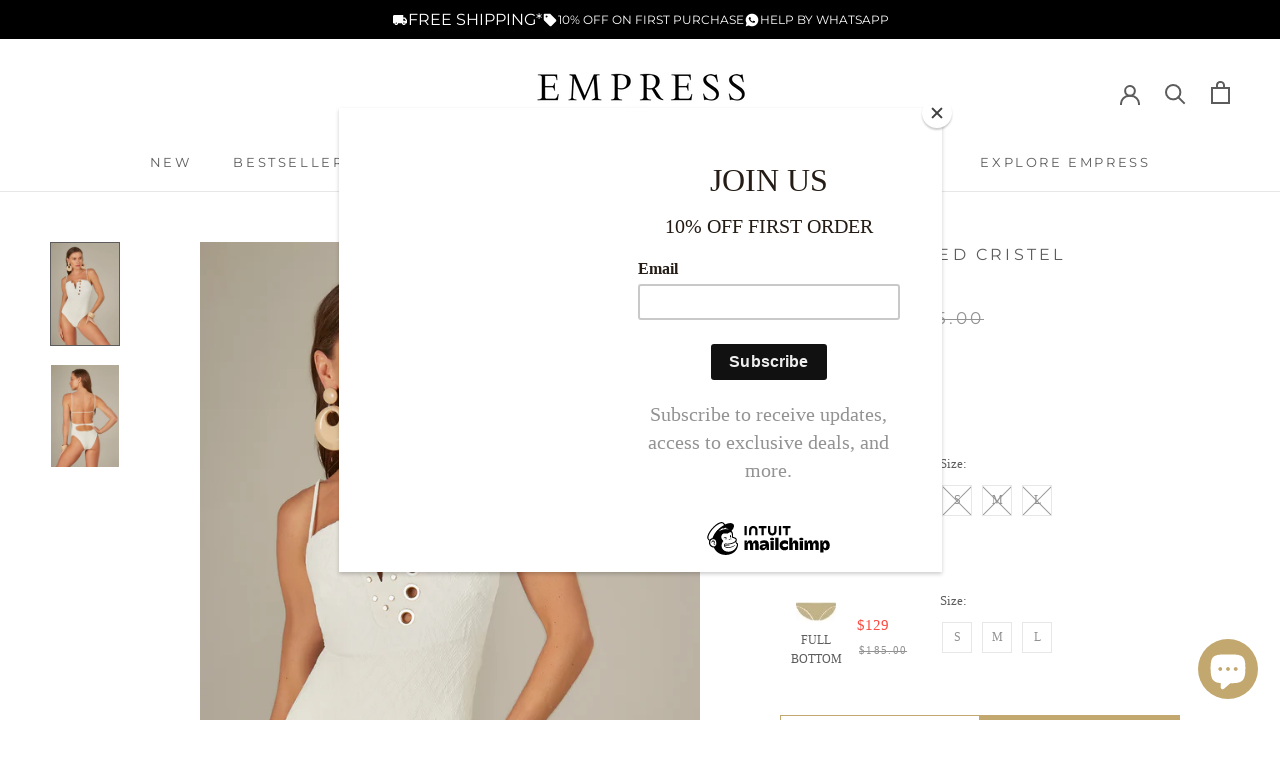

--- FILE ---
content_type: text/html; charset=utf-8
request_url: https://www.empressbrasil.com/products/body-cristel-textura-losango-off-white
body_size: 40522
content:
 <!doctype html>

<html class="no-js" lang="en">
  <head>
    <meta name="facebook-domain-verification" content="6omje1g0tyghq7tqgrv2t09c4ka94p" />
    <meta name="google-site-verification" content="rjkJNtYXgETNHcPKDtaQOUpM_8RzZXWuw6hzIQicC5k" />
    <!-- Google tag (gtag.js) -->
<script async src="https://www.googletagmanager.com/gtag/js?id=G-2VE1FSK2DP"></script>
<script>
  window.dataLayer = window.dataLayer || [];
  function gtag(){dataLayer.push(arguments);}
  gtag('js', new Date());

  gtag('config', 'G-2VE1FSK2DP');
</script>
    <!-- Google Tag Manager -->
<script>(function(w,d,s,l,i){w[l]=w[l]||[];w[l].push({'gtm.start':
new Date().getTime(),event:'gtm.js'});var f=d.getElementsByTagName(s)[0],
j=d.createElement(s),dl=l!='dataLayer'?'&l='+l:'';j.async=true;j.src=
'https://www.googletagmanager.com/gtm.js?id='+i+dl;f.parentNode.insertBefore(j,f);
})(window,document,'script','dataLayer','GTM-KFP8JP5F');</script>
<!-- End Google Tag Manager -->
 <!-- MLveda code starts -->
 
  
  
<!-- MLveda code ends -->

<script>
window.KiwiSizing = window.KiwiSizing === undefined ? {} : window.KiwiSizing;
KiwiSizing.shop = "empress-brasil-international.myshopify.com";


KiwiSizing.data = {
  collections: "416075120867,267258429619,267016470707,279793696947,268021203123,267016503475,397563756771,267204034739,267253121203,267203936435",
  tags: "2022,2022 collection,adjustable straps,bathing suit,bathingsuit,beachwear,bestseller,body suit,bodysuit,brazilian,brazilian beachwear,brazilian bottom,brazilian cut,chique,designer beachwear,devon windsor,empress,empress brasil,eyelet,eyelet detail,fashion beachwear,fashion bechwear,fashion swimswear,feminine,full bottom,full cut,gold details,golden detail,gooseberry seaside,inamorata,ivory,ivory22collection,luxury,luxury beachwear,luxury fashion,luxury resortwear,melissa odabash,miami style,modern,modern swimsuit,montce,no cups,no sale,off white,one piece,onepiece,padding,resorts,resortwear,Sale,Seaside Bikini,sexy swimsuit,solid,solids,summer 2022,summer 22,swimsuit,swimsuit sale,swimsuitsale,texture,textured,textured one piece,textured swimsuit,thin straps,timeless,trancoso,trancoso collection,trending,vacation,vix,weworewhat,white",
  product: "7512962072803",
  vendor: "Empress Brasil International",
  type: "swimsuit",
  title: "Ivory Textured Cristel Swimsuit",
  images: ["\/\/www.empressbrasil.com\/cdn\/shop\/products\/EmpressBrasil_Christel_Swimsuit_Ivory_Texture_EyeletDetails_Front.jpg?v=1737052541","\/\/www.empressbrasil.com\/cdn\/shop\/products\/EmpressBrasil_Christel_Swimsuit_Ivory_Texture_EyeletDetails_Back.jpg?v=1737052541"],
  options: [{"name":"Style","position":1,"values":["Bottom_Brazilian","Bottom_Full"]},{"name":"Size","position":2,"values":["S","M","L"]},{"name":"Color","position":3,"values":["Ivory"]}],
  variants: [{"id":42314997367011,"title":"Bottom_Brazilian \/ S \/ Ivory","option1":"Bottom_Brazilian","option2":"S","option3":"Ivory","sku":"B2213B P","requires_shipping":true,"taxable":true,"featured_image":{"id":36755099517155,"product_id":7512962072803,"position":1,"created_at":"2022-02-10T07:51:56-05:00","updated_at":"2025-01-16T13:35:41-05:00","alt":null,"width":3134,"height":4701,"src":"\/\/www.empressbrasil.com\/cdn\/shop\/products\/EmpressBrasil_Christel_Swimsuit_Ivory_Texture_EyeletDetails_Front.jpg?v=1737052541","variant_ids":[42314997367011,42314997399779,42314997432547,42314997465315,42314997498083,42314997530851]},"available":false,"name":"Ivory Textured Cristel Swimsuit - Bottom_Brazilian \/ S \/ Ivory","public_title":"Bottom_Brazilian \/ S \/ Ivory","options":["Bottom_Brazilian","S","Ivory"],"price":12900,"weight":200,"compare_at_price":18500,"inventory_management":"shopify","barcode":"0780042169728","featured_media":{"alt":null,"id":29310954864867,"position":1,"preview_image":{"aspect_ratio":0.667,"height":4701,"width":3134,"src":"\/\/www.empressbrasil.com\/cdn\/shop\/products\/EmpressBrasil_Christel_Swimsuit_Ivory_Texture_EyeletDetails_Front.jpg?v=1737052541"}},"requires_selling_plan":false,"selling_plan_allocations":[]},{"id":42314997399779,"title":"Bottom_Brazilian \/ M \/ Ivory","option1":"Bottom_Brazilian","option2":"M","option3":"Ivory","sku":"B2213B M","requires_shipping":true,"taxable":true,"featured_image":{"id":36755099517155,"product_id":7512962072803,"position":1,"created_at":"2022-02-10T07:51:56-05:00","updated_at":"2025-01-16T13:35:41-05:00","alt":null,"width":3134,"height":4701,"src":"\/\/www.empressbrasil.com\/cdn\/shop\/products\/EmpressBrasil_Christel_Swimsuit_Ivory_Texture_EyeletDetails_Front.jpg?v=1737052541","variant_ids":[42314997367011,42314997399779,42314997432547,42314997465315,42314997498083,42314997530851]},"available":false,"name":"Ivory Textured Cristel Swimsuit - Bottom_Brazilian \/ M \/ Ivory","public_title":"Bottom_Brazilian \/ M \/ Ivory","options":["Bottom_Brazilian","M","Ivory"],"price":12900,"weight":200,"compare_at_price":18500,"inventory_management":"shopify","barcode":"0780042170311","featured_media":{"alt":null,"id":29310954864867,"position":1,"preview_image":{"aspect_ratio":0.667,"height":4701,"width":3134,"src":"\/\/www.empressbrasil.com\/cdn\/shop\/products\/EmpressBrasil_Christel_Swimsuit_Ivory_Texture_EyeletDetails_Front.jpg?v=1737052541"}},"requires_selling_plan":false,"selling_plan_allocations":[]},{"id":42314997432547,"title":"Bottom_Brazilian \/ L \/ Ivory","option1":"Bottom_Brazilian","option2":"L","option3":"Ivory","sku":"B2213B G","requires_shipping":true,"taxable":true,"featured_image":{"id":36755099517155,"product_id":7512962072803,"position":1,"created_at":"2022-02-10T07:51:56-05:00","updated_at":"2025-01-16T13:35:41-05:00","alt":null,"width":3134,"height":4701,"src":"\/\/www.empressbrasil.com\/cdn\/shop\/products\/EmpressBrasil_Christel_Swimsuit_Ivory_Texture_EyeletDetails_Front.jpg?v=1737052541","variant_ids":[42314997367011,42314997399779,42314997432547,42314997465315,42314997498083,42314997530851]},"available":false,"name":"Ivory Textured Cristel Swimsuit - Bottom_Brazilian \/ L \/ Ivory","public_title":"Bottom_Brazilian \/ L \/ Ivory","options":["Bottom_Brazilian","L","Ivory"],"price":12900,"weight":200,"compare_at_price":18500,"inventory_management":"shopify","barcode":"0780042170908","featured_media":{"alt":null,"id":29310954864867,"position":1,"preview_image":{"aspect_ratio":0.667,"height":4701,"width":3134,"src":"\/\/www.empressbrasil.com\/cdn\/shop\/products\/EmpressBrasil_Christel_Swimsuit_Ivory_Texture_EyeletDetails_Front.jpg?v=1737052541"}},"requires_selling_plan":false,"selling_plan_allocations":[]},{"id":42314997465315,"title":"Bottom_Full \/ L \/ Ivory","option1":"Bottom_Full","option2":"L","option3":"Ivory","sku":"B2213B G EX","requires_shipping":true,"taxable":true,"featured_image":{"id":36755099517155,"product_id":7512962072803,"position":1,"created_at":"2022-02-10T07:51:56-05:00","updated_at":"2025-01-16T13:35:41-05:00","alt":null,"width":3134,"height":4701,"src":"\/\/www.empressbrasil.com\/cdn\/shop\/products\/EmpressBrasil_Christel_Swimsuit_Ivory_Texture_EyeletDetails_Front.jpg?v=1737052541","variant_ids":[42314997367011,42314997399779,42314997432547,42314997465315,42314997498083,42314997530851]},"available":true,"name":"Ivory Textured Cristel Swimsuit - Bottom_Full \/ L \/ Ivory","public_title":"Bottom_Full \/ L \/ Ivory","options":["Bottom_Full","L","Ivory"],"price":12900,"weight":200,"compare_at_price":18500,"inventory_management":"shopify","barcode":"0780042179833","featured_media":{"alt":null,"id":29310954864867,"position":1,"preview_image":{"aspect_ratio":0.667,"height":4701,"width":3134,"src":"\/\/www.empressbrasil.com\/cdn\/shop\/products\/EmpressBrasil_Christel_Swimsuit_Ivory_Texture_EyeletDetails_Front.jpg?v=1737052541"}},"requires_selling_plan":false,"selling_plan_allocations":[]},{"id":42314997498083,"title":"Bottom_Full \/ M \/ Ivory","option1":"Bottom_Full","option2":"M","option3":"Ivory","sku":"B2213B M EX","requires_shipping":true,"taxable":true,"featured_image":{"id":36755099517155,"product_id":7512962072803,"position":1,"created_at":"2022-02-10T07:51:56-05:00","updated_at":"2025-01-16T13:35:41-05:00","alt":null,"width":3134,"height":4701,"src":"\/\/www.empressbrasil.com\/cdn\/shop\/products\/EmpressBrasil_Christel_Swimsuit_Ivory_Texture_EyeletDetails_Front.jpg?v=1737052541","variant_ids":[42314997367011,42314997399779,42314997432547,42314997465315,42314997498083,42314997530851]},"available":true,"name":"Ivory Textured Cristel Swimsuit - Bottom_Full \/ M \/ Ivory","public_title":"Bottom_Full \/ M \/ Ivory","options":["Bottom_Full","M","Ivory"],"price":12900,"weight":200,"compare_at_price":18500,"inventory_management":"shopify","barcode":"0780042179840","featured_media":{"alt":null,"id":29310954864867,"position":1,"preview_image":{"aspect_ratio":0.667,"height":4701,"width":3134,"src":"\/\/www.empressbrasil.com\/cdn\/shop\/products\/EmpressBrasil_Christel_Swimsuit_Ivory_Texture_EyeletDetails_Front.jpg?v=1737052541"}},"requires_selling_plan":false,"selling_plan_allocations":[]},{"id":42314997530851,"title":"Bottom_Full \/ S \/ Ivory","option1":"Bottom_Full","option2":"S","option3":"Ivory","sku":"B2213B P EX","requires_shipping":true,"taxable":true,"featured_image":{"id":36755099517155,"product_id":7512962072803,"position":1,"created_at":"2022-02-10T07:51:56-05:00","updated_at":"2025-01-16T13:35:41-05:00","alt":null,"width":3134,"height":4701,"src":"\/\/www.empressbrasil.com\/cdn\/shop\/products\/EmpressBrasil_Christel_Swimsuit_Ivory_Texture_EyeletDetails_Front.jpg?v=1737052541","variant_ids":[42314997367011,42314997399779,42314997432547,42314997465315,42314997498083,42314997530851]},"available":true,"name":"Ivory Textured Cristel Swimsuit - Bottom_Full \/ S \/ Ivory","public_title":"Bottom_Full \/ S \/ Ivory","options":["Bottom_Full","S","Ivory"],"price":12900,"weight":200,"compare_at_price":18500,"inventory_management":"shopify","barcode":"0780042179857","featured_media":{"alt":null,"id":29310954864867,"position":1,"preview_image":{"aspect_ratio":0.667,"height":4701,"width":3134,"src":"\/\/www.empressbrasil.com\/cdn\/shop\/products\/EmpressBrasil_Christel_Swimsuit_Ivory_Texture_EyeletDetails_Front.jpg?v=1737052541"}},"requires_selling_plan":false,"selling_plan_allocations":[]}],
};

</script>
    <meta charset="utf-8"> 
    <meta http-equiv="X-UA-Compatible" content="IE=edge,chrome=1">
    <meta name="viewport" content="width=device-width, initial-scale=1.0, height=device-height, minimum-scale=1.0, maximum-scale=1.0">
    <meta name="theme-color" content="">

    <title>
      Empress Brasil Textured Cristel Swimsuit Ivory - Free Worldwide Shipping &ndash; Empress Brasil Global
    </title><meta name="description" content="Shop the Empress Brasil Luxury Beachwear Collection online now! Find the Textured Cristel Swimsuit Ivory and more on our international webshop. FREE worldwide shipping on orders over $150. Check out the new summer 2022 collection of the nr 1 Brazilian Beachwear Brand."><link rel="canonical" href="https://www.empressbrasil.com/products/body-cristel-textura-losango-off-white"><link rel="shortcut icon" href="//www.empressbrasil.com/cdn/shop/files/Favicon_96x.png?v=1620837241" type="image/png"><meta property="og:type" content="product">
  <meta property="og:title" content="Ivory Textured Cristel Swimsuit"><meta property="og:image" content="http://www.empressbrasil.com/cdn/shop/products/EmpressBrasil_Christel_Swimsuit_Ivory_Texture_EyeletDetails_Front.jpg?v=1737052541">
    <meta property="og:image:secure_url" content="https://www.empressbrasil.com/cdn/shop/products/EmpressBrasil_Christel_Swimsuit_Ivory_Texture_EyeletDetails_Front.jpg?v=1737052541">
    <meta property="og:image:width" content="3134">
    <meta property="og:image:height" content="4701"><meta property="product:price:amount" content="129.00">
  <meta property="product:price:currency" content="USD"><meta property="og:description" content="Shop the Empress Brasil Luxury Beachwear Collection online now! Find the Textured Cristel Swimsuit Ivory and more on our international webshop. FREE worldwide shipping on orders over $150. Check out the new summer 2022 collection of the nr 1 Brazilian Beachwear Brand."><meta property="og:url" content="https://www.empressbrasil.com/products/body-cristel-textura-losango-off-white">
<meta property="og:site_name" content="Empress Brasil Global"><meta name="twitter:card" content="summary"><meta name="twitter:title" content="Ivory Textured Cristel Swimsuit">
  <meta name="twitter:description" content="A modern and elegant take on swimwear, The Ivory Cristel Swimsuit is designed to make a statement with its unique details and luxurious fabric.


Golden eyelet details for a sophisticated touch

Textured jacquard fabric with a chic geometric design

Soft and comfortable lycra lining for a smooth fit

Adjustable thin straps for a customizable look
Available in Brazilian cut and Full cut for your preferred coverage
Model wears size small
">
  <meta name="twitter:image" content="https://www.empressbrasil.com/cdn/shop/products/EmpressBrasil_Christel_Swimsuit_Ivory_Texture_EyeletDetails_Front_600x600_crop_center.jpg?v=1737052541">
    <style>
  @font-face {
  font-family: Montserrat;
  font-weight: 400;
  font-style: normal;
  font-display: fallback;
  src: url("//www.empressbrasil.com/cdn/fonts/montserrat/montserrat_n4.81949fa0ac9fd2021e16436151e8eaa539321637.woff2") format("woff2"),
       url("//www.empressbrasil.com/cdn/fonts/montserrat/montserrat_n4.a6c632ca7b62da89c3594789ba828388aac693fe.woff") format("woff");
}

  

  
  
  

  :root {
    --heading-font-family : Montserrat, sans-serif;
    --heading-font-weight : 400;
    --heading-font-style  : normal;

    --text-font-family : "New York", Iowan Old Style, Apple Garamond, Baskerville, Times New Roman, Droid Serif, Times, Source Serif Pro, serif, Apple Color Emoji, Segoe UI Emoji, Segoe UI Symbol;
    --text-font-weight : 400;
    --text-font-style  : normal;

    --base-text-font-size   : 15px;
    --default-text-font-size: 14px;--background          : #ffffff;
    --background-rgb      : 255, 255, 255;
    --light-background    : #ffffff;
    --light-background-rgb: 255, 255, 255;
    --heading-color       : #5c5c5c;
    --text-color          : #5c5c5c;
    --text-color-rgb      : 92, 92, 92;
    --text-color-light    : #939393;
    --text-color-light-rgb: 147, 147, 147;
    --link-color          : #323232;
    --link-color-rgb      : 50, 50, 50;
    --border-color        : #e7e7e7;
    --border-color-rgb    : 231, 231, 231;

    --button-background    : #c2a86e;
    --button-background-rgb: 194, 168, 110;
    --button-text-color    : #ffffff;

    --header-background       : #ffffff;
    --header-heading-color    : #5c5c5c;
    --header-light-text-color : #939393;
    --header-border-color     : #e7e7e7;

    --footer-background    : #ffffff;
    --footer-text-color    : #939393;
    --footer-heading-color : #5c5c5c;
    --footer-border-color  : #efefef;

    --navigation-background      : #ffffff;
    --navigation-background-rgb  : 255, 255, 255;
    --navigation-text-color      : #5c5c5c;
    --navigation-text-color-light: rgba(92, 92, 92, 0.5);
    --navigation-border-color    : rgba(92, 92, 92, 0.25);

    --newsletter-popup-background     : #ffffff;
    --newsletter-popup-text-color     : #1c1b1b;
    --newsletter-popup-text-color-rgb : 28, 27, 27;

    --secondary-elements-background       : #5c5c5c;
    --secondary-elements-background-rgb   : 92, 92, 92;
    --secondary-elements-text-color       : #ffffff;
    --secondary-elements-text-color-light : rgba(255, 255, 255, 0.5);
    --secondary-elements-border-color     : rgba(255, 255, 255, 0.25);

    --product-sale-price-color    : #f94c43;
    --product-sale-price-color-rgb: 249, 76, 67;
    --product-star-rating: #f6a429;

    /* Shopify related variables */
    --payment-terms-background-color: #ffffff;

    /* Products */

    --horizontal-spacing-four-products-per-row: 40px;
        --horizontal-spacing-two-products-per-row : 40px;

    --vertical-spacing-four-products-per-row: 60px;
        --vertical-spacing-two-products-per-row : 75px;

    /* Animation */
    --drawer-transition-timing: cubic-bezier(0.645, 0.045, 0.355, 1);
    --header-base-height: 80px; /* We set a default for browsers that do not support CSS variables */

    /* Cursors */
    --cursor-zoom-in-svg    : url(//www.empressbrasil.com/cdn/shop/t/28/assets/cursor-zoom-in.svg?v=122378749701556440601730333673);
    --cursor-zoom-in-2x-svg : url(//www.empressbrasil.com/cdn/shop/t/28/assets/cursor-zoom-in-2x.svg?v=50835523267676239671730333675);
  }
</style>

<script>
  // IE11 does not have support for CSS variables, so we have to polyfill them
  if (!(((window || {}).CSS || {}).supports && window.CSS.supports('(--a: 0)'))) {
    const script = document.createElement('script');
    script.type = 'text/javascript';
    script.src = 'https://cdn.jsdelivr.net/npm/css-vars-ponyfill@2';
    script.onload = function() {
      cssVars({});
    };

    document.getElementsByTagName('head')[0].appendChild(script);
  }
</script>

    <script>window.performance && window.performance.mark && window.performance.mark('shopify.content_for_header.start');</script><meta name="google-site-verification" content="SWr6QH9VwUP1iPRSCTIkH_SIoR_DcgeZI13Uvy59qSw">
<meta name="google-site-verification" content="dnMFfaUqC68zHb1JPb4rx6l1oW2KArgxJcW_cARUatM">
<meta name="facebook-domain-verification" content="opcgc6tskrstxsomv5w32ql48iunpt">
<meta name="facebook-domain-verification" content="n3u9xht1euoc4h2bvhoz75mr9y1erq">
<meta name="google-site-verification" content="ZzQJQpRE-GfX2ab3lHplAjgKXh163D8iQJshOXU6YaY">
<meta name="google-site-verification" content="rjkJNtYXgETNHcPKDtaQOUpM_8RzZXWuw6hzIQicC5k">
<meta id="shopify-digital-wallet" name="shopify-digital-wallet" content="/56476467379/digital_wallets/dialog">
<meta name="shopify-checkout-api-token" content="6c02faea0db6220eb7c939a79c27ed63">
<meta id="in-context-paypal-metadata" data-shop-id="56476467379" data-venmo-supported="false" data-environment="production" data-locale="en_US" data-paypal-v4="true" data-currency="USD">
<link rel="alternate" type="application/json+oembed" href="https://www.empressbrasil.com/products/body-cristel-textura-losango-off-white.oembed">
<script async="async" src="/checkouts/internal/preloads.js?locale=en-US"></script>
<script id="shopify-features" type="application/json">{"accessToken":"6c02faea0db6220eb7c939a79c27ed63","betas":["rich-media-storefront-analytics"],"domain":"www.empressbrasil.com","predictiveSearch":true,"shopId":56476467379,"locale":"en"}</script>
<script>var Shopify = Shopify || {};
Shopify.shop = "empress-brasil-international.myshopify.com";
Shopify.locale = "en";
Shopify.currency = {"active":"USD","rate":"1.0"};
Shopify.country = "US";
Shopify.theme = {"name":"[THAILS] - Empress Brasil Global new Theme","id":143297609955,"schema_name":"Prestige","schema_version":"5.4.3","theme_store_id":null,"role":"main"};
Shopify.theme.handle = "null";
Shopify.theme.style = {"id":null,"handle":null};
Shopify.cdnHost = "www.empressbrasil.com/cdn";
Shopify.routes = Shopify.routes || {};
Shopify.routes.root = "/";</script>
<script type="module">!function(o){(o.Shopify=o.Shopify||{}).modules=!0}(window);</script>
<script>!function(o){function n(){var o=[];function n(){o.push(Array.prototype.slice.apply(arguments))}return n.q=o,n}var t=o.Shopify=o.Shopify||{};t.loadFeatures=n(),t.autoloadFeatures=n()}(window);</script>
<script id="shop-js-analytics" type="application/json">{"pageType":"product"}</script>
<script defer="defer" async type="module" src="//www.empressbrasil.com/cdn/shopifycloud/shop-js/modules/v2/client.init-shop-cart-sync_BN7fPSNr.en.esm.js"></script>
<script defer="defer" async type="module" src="//www.empressbrasil.com/cdn/shopifycloud/shop-js/modules/v2/chunk.common_Cbph3Kss.esm.js"></script>
<script defer="defer" async type="module" src="//www.empressbrasil.com/cdn/shopifycloud/shop-js/modules/v2/chunk.modal_DKumMAJ1.esm.js"></script>
<script type="module">
  await import("//www.empressbrasil.com/cdn/shopifycloud/shop-js/modules/v2/client.init-shop-cart-sync_BN7fPSNr.en.esm.js");
await import("//www.empressbrasil.com/cdn/shopifycloud/shop-js/modules/v2/chunk.common_Cbph3Kss.esm.js");
await import("//www.empressbrasil.com/cdn/shopifycloud/shop-js/modules/v2/chunk.modal_DKumMAJ1.esm.js");

  window.Shopify.SignInWithShop?.initShopCartSync?.({"fedCMEnabled":true,"windoidEnabled":true});

</script>
<script>(function() {
  var isLoaded = false;
  function asyncLoad() {
    if (isLoaded) return;
    isLoaded = true;
    var urls = ["https:\/\/app.kiwisizing.com\/web\/js\/dist\/kiwiSizing\/plugin\/SizingPlugin.prod.js?v=331\u0026shop=empress-brasil-international.myshopify.com","https:\/\/chimpstatic.com\/mcjs-connected\/js\/users\/d11352f7d467363ad784fc469\/c900de685bdc2c1c5aa45c81f.js?shop=empress-brasil-international.myshopify.com","https:\/\/cozycountryredirectiii.addons.business\/js\/eggbox\/7963\/script_f59a1015017c12d7769d3b3024c24642.js?v=1\u0026sign=f59a1015017c12d7769d3b3024c24642\u0026shop=empress-brasil-international.myshopify.com","https:\/\/cdn.nfcube.com\/f8b06df3acf86d017cf84b34480b917b.js?shop=empress-brasil-international.myshopify.com","https:\/\/cdn1.stamped.io\/files\/widget.min.js?shop=empress-brasil-international.myshopify.com"];
    for (var i = 0; i < urls.length; i++) {
      var s = document.createElement('script');
      s.type = 'text/javascript';
      s.async = true;
      s.src = urls[i];
      var x = document.getElementsByTagName('script')[0];
      x.parentNode.insertBefore(s, x);
    }
  };
  if(window.attachEvent) {
    window.attachEvent('onload', asyncLoad);
  } else {
    window.addEventListener('load', asyncLoad, false);
  }
})();</script>
<script id="__st">var __st={"a":56476467379,"offset":-18000,"reqid":"b4a08cc0-4824-475b-8038-627ee62b555e-1769763053","pageurl":"www.empressbrasil.com\/products\/body-cristel-textura-losango-off-white","u":"5fcedc36f12d","p":"product","rtyp":"product","rid":7512962072803};</script>
<script>window.ShopifyPaypalV4VisibilityTracking = true;</script>
<script id="captcha-bootstrap">!function(){'use strict';const t='contact',e='account',n='new_comment',o=[[t,t],['blogs',n],['comments',n],[t,'customer']],c=[[e,'customer_login'],[e,'guest_login'],[e,'recover_customer_password'],[e,'create_customer']],r=t=>t.map((([t,e])=>`form[action*='/${t}']:not([data-nocaptcha='true']) input[name='form_type'][value='${e}']`)).join(','),a=t=>()=>t?[...document.querySelectorAll(t)].map((t=>t.form)):[];function s(){const t=[...o],e=r(t);return a(e)}const i='password',u='form_key',d=['recaptcha-v3-token','g-recaptcha-response','h-captcha-response',i],f=()=>{try{return window.sessionStorage}catch{return}},m='__shopify_v',_=t=>t.elements[u];function p(t,e,n=!1){try{const o=window.sessionStorage,c=JSON.parse(o.getItem(e)),{data:r}=function(t){const{data:e,action:n}=t;return t[m]||n?{data:e,action:n}:{data:t,action:n}}(c);for(const[e,n]of Object.entries(r))t.elements[e]&&(t.elements[e].value=n);n&&o.removeItem(e)}catch(o){console.error('form repopulation failed',{error:o})}}const l='form_type',E='cptcha';function T(t){t.dataset[E]=!0}const w=window,h=w.document,L='Shopify',v='ce_forms',y='captcha';let A=!1;((t,e)=>{const n=(g='f06e6c50-85a8-45c8-87d0-21a2b65856fe',I='https://cdn.shopify.com/shopifycloud/storefront-forms-hcaptcha/ce_storefront_forms_captcha_hcaptcha.v1.5.2.iife.js',D={infoText:'Protected by hCaptcha',privacyText:'Privacy',termsText:'Terms'},(t,e,n)=>{const o=w[L][v],c=o.bindForm;if(c)return c(t,g,e,D).then(n);var r;o.q.push([[t,g,e,D],n]),r=I,A||(h.body.append(Object.assign(h.createElement('script'),{id:'captcha-provider',async:!0,src:r})),A=!0)});var g,I,D;w[L]=w[L]||{},w[L][v]=w[L][v]||{},w[L][v].q=[],w[L][y]=w[L][y]||{},w[L][y].protect=function(t,e){n(t,void 0,e),T(t)},Object.freeze(w[L][y]),function(t,e,n,w,h,L){const[v,y,A,g]=function(t,e,n){const i=e?o:[],u=t?c:[],d=[...i,...u],f=r(d),m=r(i),_=r(d.filter((([t,e])=>n.includes(e))));return[a(f),a(m),a(_),s()]}(w,h,L),I=t=>{const e=t.target;return e instanceof HTMLFormElement?e:e&&e.form},D=t=>v().includes(t);t.addEventListener('submit',(t=>{const e=I(t);if(!e)return;const n=D(e)&&!e.dataset.hcaptchaBound&&!e.dataset.recaptchaBound,o=_(e),c=g().includes(e)&&(!o||!o.value);(n||c)&&t.preventDefault(),c&&!n&&(function(t){try{if(!f())return;!function(t){const e=f();if(!e)return;const n=_(t);if(!n)return;const o=n.value;o&&e.removeItem(o)}(t);const e=Array.from(Array(32),(()=>Math.random().toString(36)[2])).join('');!function(t,e){_(t)||t.append(Object.assign(document.createElement('input'),{type:'hidden',name:u})),t.elements[u].value=e}(t,e),function(t,e){const n=f();if(!n)return;const o=[...t.querySelectorAll(`input[type='${i}']`)].map((({name:t})=>t)),c=[...d,...o],r={};for(const[a,s]of new FormData(t).entries())c.includes(a)||(r[a]=s);n.setItem(e,JSON.stringify({[m]:1,action:t.action,data:r}))}(t,e)}catch(e){console.error('failed to persist form',e)}}(e),e.submit())}));const S=(t,e)=>{t&&!t.dataset[E]&&(n(t,e.some((e=>e===t))),T(t))};for(const o of['focusin','change'])t.addEventListener(o,(t=>{const e=I(t);D(e)&&S(e,y())}));const B=e.get('form_key'),M=e.get(l),P=B&&M;t.addEventListener('DOMContentLoaded',(()=>{const t=y();if(P)for(const e of t)e.elements[l].value===M&&p(e,B);[...new Set([...A(),...v().filter((t=>'true'===t.dataset.shopifyCaptcha))])].forEach((e=>S(e,t)))}))}(h,new URLSearchParams(w.location.search),n,t,e,['guest_login'])})(!0,!0)}();</script>
<script integrity="sha256-4kQ18oKyAcykRKYeNunJcIwy7WH5gtpwJnB7kiuLZ1E=" data-source-attribution="shopify.loadfeatures" defer="defer" src="//www.empressbrasil.com/cdn/shopifycloud/storefront/assets/storefront/load_feature-a0a9edcb.js" crossorigin="anonymous"></script>
<script data-source-attribution="shopify.dynamic_checkout.dynamic.init">var Shopify=Shopify||{};Shopify.PaymentButton=Shopify.PaymentButton||{isStorefrontPortableWallets:!0,init:function(){window.Shopify.PaymentButton.init=function(){};var t=document.createElement("script");t.src="https://www.empressbrasil.com/cdn/shopifycloud/portable-wallets/latest/portable-wallets.en.js",t.type="module",document.head.appendChild(t)}};
</script>
<script data-source-attribution="shopify.dynamic_checkout.buyer_consent">
  function portableWalletsHideBuyerConsent(e){var t=document.getElementById("shopify-buyer-consent"),n=document.getElementById("shopify-subscription-policy-button");t&&n&&(t.classList.add("hidden"),t.setAttribute("aria-hidden","true"),n.removeEventListener("click",e))}function portableWalletsShowBuyerConsent(e){var t=document.getElementById("shopify-buyer-consent"),n=document.getElementById("shopify-subscription-policy-button");t&&n&&(t.classList.remove("hidden"),t.removeAttribute("aria-hidden"),n.addEventListener("click",e))}window.Shopify?.PaymentButton&&(window.Shopify.PaymentButton.hideBuyerConsent=portableWalletsHideBuyerConsent,window.Shopify.PaymentButton.showBuyerConsent=portableWalletsShowBuyerConsent);
</script>
<script>
  function portableWalletsCleanup(e){e&&e.src&&console.error("Failed to load portable wallets script "+e.src);var t=document.querySelectorAll("shopify-accelerated-checkout .shopify-payment-button__skeleton, shopify-accelerated-checkout-cart .wallet-cart-button__skeleton"),e=document.getElementById("shopify-buyer-consent");for(let e=0;e<t.length;e++)t[e].remove();e&&e.remove()}function portableWalletsNotLoadedAsModule(e){e instanceof ErrorEvent&&"string"==typeof e.message&&e.message.includes("import.meta")&&"string"==typeof e.filename&&e.filename.includes("portable-wallets")&&(window.removeEventListener("error",portableWalletsNotLoadedAsModule),window.Shopify.PaymentButton.failedToLoad=e,"loading"===document.readyState?document.addEventListener("DOMContentLoaded",window.Shopify.PaymentButton.init):window.Shopify.PaymentButton.init())}window.addEventListener("error",portableWalletsNotLoadedAsModule);
</script>

<script type="module" src="https://www.empressbrasil.com/cdn/shopifycloud/portable-wallets/latest/portable-wallets.en.js" onError="portableWalletsCleanup(this)" crossorigin="anonymous"></script>
<script nomodule>
  document.addEventListener("DOMContentLoaded", portableWalletsCleanup);
</script>

<link id="shopify-accelerated-checkout-styles" rel="stylesheet" media="screen" href="https://www.empressbrasil.com/cdn/shopifycloud/portable-wallets/latest/accelerated-checkout-backwards-compat.css" crossorigin="anonymous">
<style id="shopify-accelerated-checkout-cart">
        #shopify-buyer-consent {
  margin-top: 1em;
  display: inline-block;
  width: 100%;
}

#shopify-buyer-consent.hidden {
  display: none;
}

#shopify-subscription-policy-button {
  background: none;
  border: none;
  padding: 0;
  text-decoration: underline;
  font-size: inherit;
  cursor: pointer;
}

#shopify-subscription-policy-button::before {
  box-shadow: none;
}

      </style>

<script>window.performance && window.performance.mark && window.performance.mark('shopify.content_for_header.end');</script>

    <link rel="stylesheet" href="//www.empressbrasil.com/cdn/shop/t/28/assets/theme.css?v=36323820583378113651733152860">
    <link rel="stylesheet" href="//www.empressbrasil.com/cdn/shop/t/28/assets/cart-drawer.css?v=80309950644835797731733152859">
    <link rel="stylesheet" href="//www.empressbrasil.com/cdn/shop/t/28/assets/custom.css?v=82026225164053603191730748904">
    

    <script>// This allows to expose several variables to the global scope, to be used in scripts
      window.theme = {
        pageType: "product",
        moneyFormat: "${{amount}}",
        moneyWithCurrencyFormat: "${{amount}} USD",
        productImageSize: "natural",
        searchMode: "product,article",
        showPageTransition: false,
        showElementStaggering: true,
        showImageZooming: true
      };

      window.routes = {
        rootUrl: "\/",
        rootUrlWithoutSlash: '',
        cartUrl: "\/cart",
        cartAddUrl: "\/cart\/add",
        cartChangeUrl: "\/cart\/change",
        searchUrl: "\/search",
        productRecommendationsUrl: "\/recommendations\/products"
      };

      window.languages = {
        cartAddNote: "Add Order Note",
        cartEditNote: "Edit Order Note",
        productImageLoadingError: "This image could not be loaded. Please try to reload the page.",
        productFormAddToCart: "Add to cart",
        productFormUnavailable: "Unavailable",
        productFormSoldOut: "Sold Out",
        shippingEstimatorOneResult: "1 option available:",
        shippingEstimatorMoreResults: "{{count}} options available:",
        shippingEstimatorNoResults: "No shipping could be found"
      };

      window.lazySizesConfig = {
        loadHidden: false,
        hFac: 0.5,
        expFactor: 2,
        ricTimeout: 150,
        lazyClass: 'Image--lazyLoad',
        loadingClass: 'Image--lazyLoading',
        loadedClass: 'Image--lazyLoaded'
      };

      document.documentElement.className = document.documentElement.className.replace('no-js', 'js');
      document.documentElement.style.setProperty('--window-height', window.innerHeight + 'px');

      // We do a quick detection of some features (we could use Modernizr but for so little...)
      (function() {
        document.documentElement.className += ((window.CSS && window.CSS.supports('(position: sticky) or (position: -webkit-sticky)')) ? ' supports-sticky' : ' no-supports-sticky');
        document.documentElement.className += (window.matchMedia('(-moz-touch-enabled: 1), (hover: none)')).matches ? ' no-supports-hover' : ' supports-hover';
      }());
    </script>

    <script src="//www.empressbrasil.com/cdn/shop/t/28/assets/lazysizes.min.js?v=174358363404432586981730333674" async></script><script src="https://polyfill-fastly.net/v3/polyfill.min.js?unknown=polyfill&features=fetch,Element.prototype.closest,Element.prototype.remove,Element.prototype.classList,Array.prototype.includes,Array.prototype.fill,Object.assign,CustomEvent,IntersectionObserver,IntersectionObserverEntry,URL" defer></script>
    <script src="//www.empressbrasil.com/cdn/shop/t/28/assets/libs.min.js?v=26178543184394469741730333674" defer></script>
    <script src="//www.empressbrasil.com/cdn/shop/t/28/assets/theme.js?v=137198612181044399341733152860" defer></script>
    <script src="//www.empressbrasil.com/cdn/shop/t/28/assets/custom.js?v=104761491220823492941730333675" defer></script>

    <script>
      (function () {
        window.onpageshow = function() {
          if (window.theme.showPageTransition) {
            var pageTransition = document.querySelector('.PageTransition');

            if (pageTransition) {
              pageTransition.style.visibility = 'visible';
              pageTransition.style.opacity = '0';
            }
          }

          // When the page is loaded from the cache, we have to reload the cart content
          document.documentElement.dispatchEvent(new CustomEvent('cart:refresh', {
            bubbles: true
          }));
        };
      })();
    </script>

    
  <script type="application/ld+json">
  {
    "@context": "http://schema.org",
    "@type": "Product",
    "offers": [{
          "@type": "Offer",
          "name": "Bottom_Brazilian \/ S \/ Ivory",
          "availability":"https://schema.org/OutOfStock",
          "price": 129.0,
          "priceCurrency": "USD",
          "priceValidUntil": "2026-02-09","sku": "B2213B P","url": "/products/body-cristel-textura-losango-off-white?variant=42314997367011"
        },
{
          "@type": "Offer",
          "name": "Bottom_Brazilian \/ M \/ Ivory",
          "availability":"https://schema.org/OutOfStock",
          "price": 129.0,
          "priceCurrency": "USD",
          "priceValidUntil": "2026-02-09","sku": "B2213B M","url": "/products/body-cristel-textura-losango-off-white?variant=42314997399779"
        },
{
          "@type": "Offer",
          "name": "Bottom_Brazilian \/ L \/ Ivory",
          "availability":"https://schema.org/OutOfStock",
          "price": 129.0,
          "priceCurrency": "USD",
          "priceValidUntil": "2026-02-09","sku": "B2213B G","url": "/products/body-cristel-textura-losango-off-white?variant=42314997432547"
        },
{
          "@type": "Offer",
          "name": "Bottom_Full \/ L \/ Ivory",
          "availability":"https://schema.org/InStock",
          "price": 129.0,
          "priceCurrency": "USD",
          "priceValidUntil": "2026-02-09","sku": "B2213B G EX","url": "/products/body-cristel-textura-losango-off-white?variant=42314997465315"
        },
{
          "@type": "Offer",
          "name": "Bottom_Full \/ M \/ Ivory",
          "availability":"https://schema.org/InStock",
          "price": 129.0,
          "priceCurrency": "USD",
          "priceValidUntil": "2026-02-09","sku": "B2213B M EX","url": "/products/body-cristel-textura-losango-off-white?variant=42314997498083"
        },
{
          "@type": "Offer",
          "name": "Bottom_Full \/ S \/ Ivory",
          "availability":"https://schema.org/InStock",
          "price": 129.0,
          "priceCurrency": "USD",
          "priceValidUntil": "2026-02-09","sku": "B2213B P EX","url": "/products/body-cristel-textura-losango-off-white?variant=42314997530851"
        }
],
      "gtin13": "0780042179833",
      "productId": "0780042179833",
    "brand": {
      "name": "Empress Brasil International"
    },
    "name": "Ivory Textured Cristel Swimsuit",
    "description": "A modern and elegant take on swimwear, The Ivory Cristel Swimsuit is designed to make a statement with its unique details and luxurious fabric.\n\n\nGolden eyelet details for a sophisticated touch\n\nTextured jacquard fabric with a chic geometric design\n\nSoft and comfortable lycra lining for a smooth fit\n\nAdjustable thin straps for a customizable look\nAvailable in Brazilian cut and Full cut for your preferred coverage\nModel wears size small\n",
    "category": "swimsuit",
    "url": "/products/body-cristel-textura-losango-off-white",
    "sku": "B2213B G EX",
    "image": {
      "@type": "ImageObject",
      "url": "https://www.empressbrasil.com/cdn/shop/products/EmpressBrasil_Christel_Swimsuit_Ivory_Texture_EyeletDetails_Front_1024x.jpg?v=1737052541",
      "image": "https://www.empressbrasil.com/cdn/shop/products/EmpressBrasil_Christel_Swimsuit_Ivory_Texture_EyeletDetails_Front_1024x.jpg?v=1737052541",
      "name": "Ivory Textured Cristel Swimsuit",
      "width": "1024",
      "height": "1024"
    }
  }
  </script>



  <script type="application/ld+json">
  {
    "@context": "http://schema.org",
    "@type": "BreadcrumbList",
  "itemListElement": [{
      "@type": "ListItem",
      "position": 1,
      "name": "Home",
      "item": "https://www.empressbrasil.com"
    },{
          "@type": "ListItem",
          "position": 2,
          "name": "Ivory Textured Cristel Swimsuit",
          "item": "https://www.empressbrasil.com/products/body-cristel-textura-losango-off-white"
        }]
  }
  </script>

  
<!--begin-boost-pfs-filter-css-->
  
<!--end-boost-pfs-filter-css-->

    
    
<script src="https://ajax.googleapis.com/ajax/libs/jquery/3.5.1/jquery.min.js"></script>
<!-- MLveda code starts -->
 

<script>
  $m = $.noConflict(true);
  $m(document).ready(function($m){
	$m("body").bind("DOMSubtreeModified", function() {
 
  if ($m("label:contains('mlveda_country')").parent().css('display') !== 'none') {
        $m("label:contains('mlveda_country')").parent().css('display', 'none');
    }
});
});
</script>
<!-- MLveda code ends -->


<!-- BEGIN app block: shopify://apps/conversios-google-analytics-4/blocks/app-embed/a5ed6aee-249e-497f-93bc-8eb285acecca --><script defer> 
window.cov_ga4_dataLayer = window.cov_ga4_dataLayer || [];



</script>


<!-- END app block --><script src="https://cdn.shopify.com/extensions/e8878072-2f6b-4e89-8082-94b04320908d/inbox-1254/assets/inbox-chat-loader.js" type="text/javascript" defer="defer"></script>
<link href="https://monorail-edge.shopifysvc.com" rel="dns-prefetch">
<script>(function(){if ("sendBeacon" in navigator && "performance" in window) {try {var session_token_from_headers = performance.getEntriesByType('navigation')[0].serverTiming.find(x => x.name == '_s').description;} catch {var session_token_from_headers = undefined;}var session_cookie_matches = document.cookie.match(/_shopify_s=([^;]*)/);var session_token_from_cookie = session_cookie_matches && session_cookie_matches.length === 2 ? session_cookie_matches[1] : "";var session_token = session_token_from_headers || session_token_from_cookie || "";function handle_abandonment_event(e) {var entries = performance.getEntries().filter(function(entry) {return /monorail-edge.shopifysvc.com/.test(entry.name);});if (!window.abandonment_tracked && entries.length === 0) {window.abandonment_tracked = true;var currentMs = Date.now();var navigation_start = performance.timing.navigationStart;var payload = {shop_id: 56476467379,url: window.location.href,navigation_start,duration: currentMs - navigation_start,session_token,page_type: "product"};window.navigator.sendBeacon("https://monorail-edge.shopifysvc.com/v1/produce", JSON.stringify({schema_id: "online_store_buyer_site_abandonment/1.1",payload: payload,metadata: {event_created_at_ms: currentMs,event_sent_at_ms: currentMs}}));}}window.addEventListener('pagehide', handle_abandonment_event);}}());</script>
<script id="web-pixels-manager-setup">(function e(e,d,r,n,o){if(void 0===o&&(o={}),!Boolean(null===(a=null===(i=window.Shopify)||void 0===i?void 0:i.analytics)||void 0===a?void 0:a.replayQueue)){var i,a;window.Shopify=window.Shopify||{};var t=window.Shopify;t.analytics=t.analytics||{};var s=t.analytics;s.replayQueue=[],s.publish=function(e,d,r){return s.replayQueue.push([e,d,r]),!0};try{self.performance.mark("wpm:start")}catch(e){}var l=function(){var e={modern:/Edge?\/(1{2}[4-9]|1[2-9]\d|[2-9]\d{2}|\d{4,})\.\d+(\.\d+|)|Firefox\/(1{2}[4-9]|1[2-9]\d|[2-9]\d{2}|\d{4,})\.\d+(\.\d+|)|Chrom(ium|e)\/(9{2}|\d{3,})\.\d+(\.\d+|)|(Maci|X1{2}).+ Version\/(15\.\d+|(1[6-9]|[2-9]\d|\d{3,})\.\d+)([,.]\d+|)( \(\w+\)|)( Mobile\/\w+|) Safari\/|Chrome.+OPR\/(9{2}|\d{3,})\.\d+\.\d+|(CPU[ +]OS|iPhone[ +]OS|CPU[ +]iPhone|CPU IPhone OS|CPU iPad OS)[ +]+(15[._]\d+|(1[6-9]|[2-9]\d|\d{3,})[._]\d+)([._]\d+|)|Android:?[ /-](13[3-9]|1[4-9]\d|[2-9]\d{2}|\d{4,})(\.\d+|)(\.\d+|)|Android.+Firefox\/(13[5-9]|1[4-9]\d|[2-9]\d{2}|\d{4,})\.\d+(\.\d+|)|Android.+Chrom(ium|e)\/(13[3-9]|1[4-9]\d|[2-9]\d{2}|\d{4,})\.\d+(\.\d+|)|SamsungBrowser\/([2-9]\d|\d{3,})\.\d+/,legacy:/Edge?\/(1[6-9]|[2-9]\d|\d{3,})\.\d+(\.\d+|)|Firefox\/(5[4-9]|[6-9]\d|\d{3,})\.\d+(\.\d+|)|Chrom(ium|e)\/(5[1-9]|[6-9]\d|\d{3,})\.\d+(\.\d+|)([\d.]+$|.*Safari\/(?![\d.]+ Edge\/[\d.]+$))|(Maci|X1{2}).+ Version\/(10\.\d+|(1[1-9]|[2-9]\d|\d{3,})\.\d+)([,.]\d+|)( \(\w+\)|)( Mobile\/\w+|) Safari\/|Chrome.+OPR\/(3[89]|[4-9]\d|\d{3,})\.\d+\.\d+|(CPU[ +]OS|iPhone[ +]OS|CPU[ +]iPhone|CPU IPhone OS|CPU iPad OS)[ +]+(10[._]\d+|(1[1-9]|[2-9]\d|\d{3,})[._]\d+)([._]\d+|)|Android:?[ /-](13[3-9]|1[4-9]\d|[2-9]\d{2}|\d{4,})(\.\d+|)(\.\d+|)|Mobile Safari.+OPR\/([89]\d|\d{3,})\.\d+\.\d+|Android.+Firefox\/(13[5-9]|1[4-9]\d|[2-9]\d{2}|\d{4,})\.\d+(\.\d+|)|Android.+Chrom(ium|e)\/(13[3-9]|1[4-9]\d|[2-9]\d{2}|\d{4,})\.\d+(\.\d+|)|Android.+(UC? ?Browser|UCWEB|U3)[ /]?(15\.([5-9]|\d{2,})|(1[6-9]|[2-9]\d|\d{3,})\.\d+)\.\d+|SamsungBrowser\/(5\.\d+|([6-9]|\d{2,})\.\d+)|Android.+MQ{2}Browser\/(14(\.(9|\d{2,})|)|(1[5-9]|[2-9]\d|\d{3,})(\.\d+|))(\.\d+|)|K[Aa][Ii]OS\/(3\.\d+|([4-9]|\d{2,})\.\d+)(\.\d+|)/},d=e.modern,r=e.legacy,n=navigator.userAgent;return n.match(d)?"modern":n.match(r)?"legacy":"unknown"}(),u="modern"===l?"modern":"legacy",c=(null!=n?n:{modern:"",legacy:""})[u],f=function(e){return[e.baseUrl,"/wpm","/b",e.hashVersion,"modern"===e.buildTarget?"m":"l",".js"].join("")}({baseUrl:d,hashVersion:r,buildTarget:u}),m=function(e){var d=e.version,r=e.bundleTarget,n=e.surface,o=e.pageUrl,i=e.monorailEndpoint;return{emit:function(e){var a=e.status,t=e.errorMsg,s=(new Date).getTime(),l=JSON.stringify({metadata:{event_sent_at_ms:s},events:[{schema_id:"web_pixels_manager_load/3.1",payload:{version:d,bundle_target:r,page_url:o,status:a,surface:n,error_msg:t},metadata:{event_created_at_ms:s}}]});if(!i)return console&&console.warn&&console.warn("[Web Pixels Manager] No Monorail endpoint provided, skipping logging."),!1;try{return self.navigator.sendBeacon.bind(self.navigator)(i,l)}catch(e){}var u=new XMLHttpRequest;try{return u.open("POST",i,!0),u.setRequestHeader("Content-Type","text/plain"),u.send(l),!0}catch(e){return console&&console.warn&&console.warn("[Web Pixels Manager] Got an unhandled error while logging to Monorail."),!1}}}}({version:r,bundleTarget:l,surface:e.surface,pageUrl:self.location.href,monorailEndpoint:e.monorailEndpoint});try{o.browserTarget=l,function(e){var d=e.src,r=e.async,n=void 0===r||r,o=e.onload,i=e.onerror,a=e.sri,t=e.scriptDataAttributes,s=void 0===t?{}:t,l=document.createElement("script"),u=document.querySelector("head"),c=document.querySelector("body");if(l.async=n,l.src=d,a&&(l.integrity=a,l.crossOrigin="anonymous"),s)for(var f in s)if(Object.prototype.hasOwnProperty.call(s,f))try{l.dataset[f]=s[f]}catch(e){}if(o&&l.addEventListener("load",o),i&&l.addEventListener("error",i),u)u.appendChild(l);else{if(!c)throw new Error("Did not find a head or body element to append the script");c.appendChild(l)}}({src:f,async:!0,onload:function(){if(!function(){var e,d;return Boolean(null===(d=null===(e=window.Shopify)||void 0===e?void 0:e.analytics)||void 0===d?void 0:d.initialized)}()){var d=window.webPixelsManager.init(e)||void 0;if(d){var r=window.Shopify.analytics;r.replayQueue.forEach((function(e){var r=e[0],n=e[1],o=e[2];d.publishCustomEvent(r,n,o)})),r.replayQueue=[],r.publish=d.publishCustomEvent,r.visitor=d.visitor,r.initialized=!0}}},onerror:function(){return m.emit({status:"failed",errorMsg:"".concat(f," has failed to load")})},sri:function(e){var d=/^sha384-[A-Za-z0-9+/=]+$/;return"string"==typeof e&&d.test(e)}(c)?c:"",scriptDataAttributes:o}),m.emit({status:"loading"})}catch(e){m.emit({status:"failed",errorMsg:(null==e?void 0:e.message)||"Unknown error"})}}})({shopId: 56476467379,storefrontBaseUrl: "https://www.empressbrasil.com",extensionsBaseUrl: "https://extensions.shopifycdn.com/cdn/shopifycloud/web-pixels-manager",monorailEndpoint: "https://monorail-edge.shopifysvc.com/unstable/produce_batch",surface: "storefront-renderer",enabledBetaFlags: ["2dca8a86"],webPixelsConfigList: [{"id":"1706983651","configuration":"{\"config\":\"{\\\"google_tag_ids\\\":[\\\"G-W21QH8T32J\\\",\\\"GT-5D9K6LRT\\\"],\\\"target_country\\\":\\\"US\\\",\\\"gtag_events\\\":[{\\\"type\\\":\\\"search\\\",\\\"action_label\\\":\\\"G-W21QH8T32J\\\"},{\\\"type\\\":\\\"begin_checkout\\\",\\\"action_label\\\":\\\"G-W21QH8T32J\\\"},{\\\"type\\\":\\\"view_item\\\",\\\"action_label\\\":[\\\"G-W21QH8T32J\\\",\\\"MC-JXTNYEJWCV\\\"]},{\\\"type\\\":\\\"purchase\\\",\\\"action_label\\\":[\\\"G-W21QH8T32J\\\",\\\"MC-JXTNYEJWCV\\\"]},{\\\"type\\\":\\\"page_view\\\",\\\"action_label\\\":[\\\"G-W21QH8T32J\\\",\\\"MC-JXTNYEJWCV\\\"]},{\\\"type\\\":\\\"add_payment_info\\\",\\\"action_label\\\":\\\"G-W21QH8T32J\\\"},{\\\"type\\\":\\\"add_to_cart\\\",\\\"action_label\\\":\\\"G-W21QH8T32J\\\"}],\\\"enable_monitoring_mode\\\":false}\"}","eventPayloadVersion":"v1","runtimeContext":"OPEN","scriptVersion":"b2a88bafab3e21179ed38636efcd8a93","type":"APP","apiClientId":1780363,"privacyPurposes":[],"dataSharingAdjustments":{"protectedCustomerApprovalScopes":["read_customer_address","read_customer_email","read_customer_name","read_customer_personal_data","read_customer_phone"]}},{"id":"111608035","configuration":"{\"pixel_id\":\"647647049775637\",\"pixel_type\":\"facebook_pixel\",\"metaapp_system_user_token\":\"-\"}","eventPayloadVersion":"v1","runtimeContext":"OPEN","scriptVersion":"ca16bc87fe92b6042fbaa3acc2fbdaa6","type":"APP","apiClientId":2329312,"privacyPurposes":["ANALYTICS","MARKETING","SALE_OF_DATA"],"dataSharingAdjustments":{"protectedCustomerApprovalScopes":["read_customer_address","read_customer_email","read_customer_name","read_customer_personal_data","read_customer_phone"]}},{"id":"70615267","configuration":"{\"tagID\":\"2613425116464\"}","eventPayloadVersion":"v1","runtimeContext":"STRICT","scriptVersion":"18031546ee651571ed29edbe71a3550b","type":"APP","apiClientId":3009811,"privacyPurposes":["ANALYTICS","MARKETING","SALE_OF_DATA"],"dataSharingAdjustments":{"protectedCustomerApprovalScopes":["read_customer_address","read_customer_email","read_customer_name","read_customer_personal_data","read_customer_phone"]}},{"id":"shopify-app-pixel","configuration":"{}","eventPayloadVersion":"v1","runtimeContext":"STRICT","scriptVersion":"0450","apiClientId":"shopify-pixel","type":"APP","privacyPurposes":["ANALYTICS","MARKETING"]},{"id":"shopify-custom-pixel","eventPayloadVersion":"v1","runtimeContext":"LAX","scriptVersion":"0450","apiClientId":"shopify-pixel","type":"CUSTOM","privacyPurposes":["ANALYTICS","MARKETING"]}],isMerchantRequest: false,initData: {"shop":{"name":"Empress Brasil Global","paymentSettings":{"currencyCode":"USD"},"myshopifyDomain":"empress-brasil-international.myshopify.com","countryCode":"BR","storefrontUrl":"https:\/\/www.empressbrasil.com"},"customer":null,"cart":null,"checkout":null,"productVariants":[{"price":{"amount":129.0,"currencyCode":"USD"},"product":{"title":"Ivory Textured Cristel Swimsuit","vendor":"Empress Brasil International","id":"7512962072803","untranslatedTitle":"Ivory Textured Cristel Swimsuit","url":"\/products\/body-cristel-textura-losango-off-white","type":"swimsuit"},"id":"42314997367011","image":{"src":"\/\/www.empressbrasil.com\/cdn\/shop\/products\/EmpressBrasil_Christel_Swimsuit_Ivory_Texture_EyeletDetails_Front.jpg?v=1737052541"},"sku":"B2213B P","title":"Bottom_Brazilian \/ S \/ Ivory","untranslatedTitle":"Bottom_Brazilian \/ S \/ Ivory"},{"price":{"amount":129.0,"currencyCode":"USD"},"product":{"title":"Ivory Textured Cristel Swimsuit","vendor":"Empress Brasil International","id":"7512962072803","untranslatedTitle":"Ivory Textured Cristel Swimsuit","url":"\/products\/body-cristel-textura-losango-off-white","type":"swimsuit"},"id":"42314997399779","image":{"src":"\/\/www.empressbrasil.com\/cdn\/shop\/products\/EmpressBrasil_Christel_Swimsuit_Ivory_Texture_EyeletDetails_Front.jpg?v=1737052541"},"sku":"B2213B M","title":"Bottom_Brazilian \/ M \/ Ivory","untranslatedTitle":"Bottom_Brazilian \/ M \/ Ivory"},{"price":{"amount":129.0,"currencyCode":"USD"},"product":{"title":"Ivory Textured Cristel Swimsuit","vendor":"Empress Brasil International","id":"7512962072803","untranslatedTitle":"Ivory Textured Cristel Swimsuit","url":"\/products\/body-cristel-textura-losango-off-white","type":"swimsuit"},"id":"42314997432547","image":{"src":"\/\/www.empressbrasil.com\/cdn\/shop\/products\/EmpressBrasil_Christel_Swimsuit_Ivory_Texture_EyeletDetails_Front.jpg?v=1737052541"},"sku":"B2213B G","title":"Bottom_Brazilian \/ L \/ Ivory","untranslatedTitle":"Bottom_Brazilian \/ L \/ Ivory"},{"price":{"amount":129.0,"currencyCode":"USD"},"product":{"title":"Ivory Textured Cristel Swimsuit","vendor":"Empress Brasil International","id":"7512962072803","untranslatedTitle":"Ivory Textured Cristel Swimsuit","url":"\/products\/body-cristel-textura-losango-off-white","type":"swimsuit"},"id":"42314997465315","image":{"src":"\/\/www.empressbrasil.com\/cdn\/shop\/products\/EmpressBrasil_Christel_Swimsuit_Ivory_Texture_EyeletDetails_Front.jpg?v=1737052541"},"sku":"B2213B G EX","title":"Bottom_Full \/ L \/ Ivory","untranslatedTitle":"Bottom_Full \/ L \/ Ivory"},{"price":{"amount":129.0,"currencyCode":"USD"},"product":{"title":"Ivory Textured Cristel Swimsuit","vendor":"Empress Brasil International","id":"7512962072803","untranslatedTitle":"Ivory Textured Cristel Swimsuit","url":"\/products\/body-cristel-textura-losango-off-white","type":"swimsuit"},"id":"42314997498083","image":{"src":"\/\/www.empressbrasil.com\/cdn\/shop\/products\/EmpressBrasil_Christel_Swimsuit_Ivory_Texture_EyeletDetails_Front.jpg?v=1737052541"},"sku":"B2213B M EX","title":"Bottom_Full \/ M \/ Ivory","untranslatedTitle":"Bottom_Full \/ M \/ Ivory"},{"price":{"amount":129.0,"currencyCode":"USD"},"product":{"title":"Ivory Textured Cristel Swimsuit","vendor":"Empress Brasil International","id":"7512962072803","untranslatedTitle":"Ivory Textured Cristel Swimsuit","url":"\/products\/body-cristel-textura-losango-off-white","type":"swimsuit"},"id":"42314997530851","image":{"src":"\/\/www.empressbrasil.com\/cdn\/shop\/products\/EmpressBrasil_Christel_Swimsuit_Ivory_Texture_EyeletDetails_Front.jpg?v=1737052541"},"sku":"B2213B P EX","title":"Bottom_Full \/ S \/ Ivory","untranslatedTitle":"Bottom_Full \/ S \/ Ivory"}],"purchasingCompany":null},},"https://www.empressbrasil.com/cdn","1d2a099fw23dfb22ep557258f5m7a2edbae",{"modern":"","legacy":""},{"shopId":"56476467379","storefrontBaseUrl":"https:\/\/www.empressbrasil.com","extensionBaseUrl":"https:\/\/extensions.shopifycdn.com\/cdn\/shopifycloud\/web-pixels-manager","surface":"storefront-renderer","enabledBetaFlags":"[\"2dca8a86\"]","isMerchantRequest":"false","hashVersion":"1d2a099fw23dfb22ep557258f5m7a2edbae","publish":"custom","events":"[[\"page_viewed\",{}],[\"product_viewed\",{\"productVariant\":{\"price\":{\"amount\":129.0,\"currencyCode\":\"USD\"},\"product\":{\"title\":\"Ivory Textured Cristel Swimsuit\",\"vendor\":\"Empress Brasil International\",\"id\":\"7512962072803\",\"untranslatedTitle\":\"Ivory Textured Cristel Swimsuit\",\"url\":\"\/products\/body-cristel-textura-losango-off-white\",\"type\":\"swimsuit\"},\"id\":\"42314997465315\",\"image\":{\"src\":\"\/\/www.empressbrasil.com\/cdn\/shop\/products\/EmpressBrasil_Christel_Swimsuit_Ivory_Texture_EyeletDetails_Front.jpg?v=1737052541\"},\"sku\":\"B2213B G EX\",\"title\":\"Bottom_Full \/ L \/ Ivory\",\"untranslatedTitle\":\"Bottom_Full \/ L \/ Ivory\"}}]]"});</script><script>
  window.ShopifyAnalytics = window.ShopifyAnalytics || {};
  window.ShopifyAnalytics.meta = window.ShopifyAnalytics.meta || {};
  window.ShopifyAnalytics.meta.currency = 'USD';
  var meta = {"product":{"id":7512962072803,"gid":"gid:\/\/shopify\/Product\/7512962072803","vendor":"Empress Brasil International","type":"swimsuit","handle":"body-cristel-textura-losango-off-white","variants":[{"id":42314997367011,"price":12900,"name":"Ivory Textured Cristel Swimsuit - Bottom_Brazilian \/ S \/ Ivory","public_title":"Bottom_Brazilian \/ S \/ Ivory","sku":"B2213B P"},{"id":42314997399779,"price":12900,"name":"Ivory Textured Cristel Swimsuit - Bottom_Brazilian \/ M \/ Ivory","public_title":"Bottom_Brazilian \/ M \/ Ivory","sku":"B2213B M"},{"id":42314997432547,"price":12900,"name":"Ivory Textured Cristel Swimsuit - Bottom_Brazilian \/ L \/ Ivory","public_title":"Bottom_Brazilian \/ L \/ Ivory","sku":"B2213B G"},{"id":42314997465315,"price":12900,"name":"Ivory Textured Cristel Swimsuit - Bottom_Full \/ L \/ Ivory","public_title":"Bottom_Full \/ L \/ Ivory","sku":"B2213B G EX"},{"id":42314997498083,"price":12900,"name":"Ivory Textured Cristel Swimsuit - Bottom_Full \/ M \/ Ivory","public_title":"Bottom_Full \/ M \/ Ivory","sku":"B2213B M EX"},{"id":42314997530851,"price":12900,"name":"Ivory Textured Cristel Swimsuit - Bottom_Full \/ S \/ Ivory","public_title":"Bottom_Full \/ S \/ Ivory","sku":"B2213B P EX"}],"remote":false},"page":{"pageType":"product","resourceType":"product","resourceId":7512962072803,"requestId":"b4a08cc0-4824-475b-8038-627ee62b555e-1769763053"}};
  for (var attr in meta) {
    window.ShopifyAnalytics.meta[attr] = meta[attr];
  }
</script>
<script class="analytics">
  (function () {
    var customDocumentWrite = function(content) {
      var jquery = null;

      if (window.jQuery) {
        jquery = window.jQuery;
      } else if (window.Checkout && window.Checkout.$) {
        jquery = window.Checkout.$;
      }

      if (jquery) {
        jquery('body').append(content);
      }
    };

    var hasLoggedConversion = function(token) {
      if (token) {
        return document.cookie.indexOf('loggedConversion=' + token) !== -1;
      }
      return false;
    }

    var setCookieIfConversion = function(token) {
      if (token) {
        var twoMonthsFromNow = new Date(Date.now());
        twoMonthsFromNow.setMonth(twoMonthsFromNow.getMonth() + 2);

        document.cookie = 'loggedConversion=' + token + '; expires=' + twoMonthsFromNow;
      }
    }

    var trekkie = window.ShopifyAnalytics.lib = window.trekkie = window.trekkie || [];
    if (trekkie.integrations) {
      return;
    }
    trekkie.methods = [
      'identify',
      'page',
      'ready',
      'track',
      'trackForm',
      'trackLink'
    ];
    trekkie.factory = function(method) {
      return function() {
        var args = Array.prototype.slice.call(arguments);
        args.unshift(method);
        trekkie.push(args);
        return trekkie;
      };
    };
    for (var i = 0; i < trekkie.methods.length; i++) {
      var key = trekkie.methods[i];
      trekkie[key] = trekkie.factory(key);
    }
    trekkie.load = function(config) {
      trekkie.config = config || {};
      trekkie.config.initialDocumentCookie = document.cookie;
      var first = document.getElementsByTagName('script')[0];
      var script = document.createElement('script');
      script.type = 'text/javascript';
      script.onerror = function(e) {
        var scriptFallback = document.createElement('script');
        scriptFallback.type = 'text/javascript';
        scriptFallback.onerror = function(error) {
                var Monorail = {
      produce: function produce(monorailDomain, schemaId, payload) {
        var currentMs = new Date().getTime();
        var event = {
          schema_id: schemaId,
          payload: payload,
          metadata: {
            event_created_at_ms: currentMs,
            event_sent_at_ms: currentMs
          }
        };
        return Monorail.sendRequest("https://" + monorailDomain + "/v1/produce", JSON.stringify(event));
      },
      sendRequest: function sendRequest(endpointUrl, payload) {
        // Try the sendBeacon API
        if (window && window.navigator && typeof window.navigator.sendBeacon === 'function' && typeof window.Blob === 'function' && !Monorail.isIos12()) {
          var blobData = new window.Blob([payload], {
            type: 'text/plain'
          });

          if (window.navigator.sendBeacon(endpointUrl, blobData)) {
            return true;
          } // sendBeacon was not successful

        } // XHR beacon

        var xhr = new XMLHttpRequest();

        try {
          xhr.open('POST', endpointUrl);
          xhr.setRequestHeader('Content-Type', 'text/plain');
          xhr.send(payload);
        } catch (e) {
          console.log(e);
        }

        return false;
      },
      isIos12: function isIos12() {
        return window.navigator.userAgent.lastIndexOf('iPhone; CPU iPhone OS 12_') !== -1 || window.navigator.userAgent.lastIndexOf('iPad; CPU OS 12_') !== -1;
      }
    };
    Monorail.produce('monorail-edge.shopifysvc.com',
      'trekkie_storefront_load_errors/1.1',
      {shop_id: 56476467379,
      theme_id: 143297609955,
      app_name: "storefront",
      context_url: window.location.href,
      source_url: "//www.empressbrasil.com/cdn/s/trekkie.storefront.c59ea00e0474b293ae6629561379568a2d7c4bba.min.js"});

        };
        scriptFallback.async = true;
        scriptFallback.src = '//www.empressbrasil.com/cdn/s/trekkie.storefront.c59ea00e0474b293ae6629561379568a2d7c4bba.min.js';
        first.parentNode.insertBefore(scriptFallback, first);
      };
      script.async = true;
      script.src = '//www.empressbrasil.com/cdn/s/trekkie.storefront.c59ea00e0474b293ae6629561379568a2d7c4bba.min.js';
      first.parentNode.insertBefore(script, first);
    };
    trekkie.load(
      {"Trekkie":{"appName":"storefront","development":false,"defaultAttributes":{"shopId":56476467379,"isMerchantRequest":null,"themeId":143297609955,"themeCityHash":"11223920437370208526","contentLanguage":"en","currency":"USD","eventMetadataId":"921a38d8-e1f9-4fe6-a7b8-b4216ffb892f"},"isServerSideCookieWritingEnabled":true,"monorailRegion":"shop_domain","enabledBetaFlags":["65f19447","b5387b81"]},"Session Attribution":{},"S2S":{"facebookCapiEnabled":true,"source":"trekkie-storefront-renderer","apiClientId":580111}}
    );

    var loaded = false;
    trekkie.ready(function() {
      if (loaded) return;
      loaded = true;

      window.ShopifyAnalytics.lib = window.trekkie;

      var originalDocumentWrite = document.write;
      document.write = customDocumentWrite;
      try { window.ShopifyAnalytics.merchantGoogleAnalytics.call(this); } catch(error) {};
      document.write = originalDocumentWrite;

      window.ShopifyAnalytics.lib.page(null,{"pageType":"product","resourceType":"product","resourceId":7512962072803,"requestId":"b4a08cc0-4824-475b-8038-627ee62b555e-1769763053","shopifyEmitted":true});

      var match = window.location.pathname.match(/checkouts\/(.+)\/(thank_you|post_purchase)/)
      var token = match? match[1]: undefined;
      if (!hasLoggedConversion(token)) {
        setCookieIfConversion(token);
        window.ShopifyAnalytics.lib.track("Viewed Product",{"currency":"USD","variantId":42314997367011,"productId":7512962072803,"productGid":"gid:\/\/shopify\/Product\/7512962072803","name":"Ivory Textured Cristel Swimsuit - Bottom_Brazilian \/ S \/ Ivory","price":"129.00","sku":"B2213B P","brand":"Empress Brasil International","variant":"Bottom_Brazilian \/ S \/ Ivory","category":"swimsuit","nonInteraction":true,"remote":false},undefined,undefined,{"shopifyEmitted":true});
      window.ShopifyAnalytics.lib.track("monorail:\/\/trekkie_storefront_viewed_product\/1.1",{"currency":"USD","variantId":42314997367011,"productId":7512962072803,"productGid":"gid:\/\/shopify\/Product\/7512962072803","name":"Ivory Textured Cristel Swimsuit - Bottom_Brazilian \/ S \/ Ivory","price":"129.00","sku":"B2213B P","brand":"Empress Brasil International","variant":"Bottom_Brazilian \/ S \/ Ivory","category":"swimsuit","nonInteraction":true,"remote":false,"referer":"https:\/\/www.empressbrasil.com\/products\/body-cristel-textura-losango-off-white"});
      }
    });


        var eventsListenerScript = document.createElement('script');
        eventsListenerScript.async = true;
        eventsListenerScript.src = "//www.empressbrasil.com/cdn/shopifycloud/storefront/assets/shop_events_listener-3da45d37.js";
        document.getElementsByTagName('head')[0].appendChild(eventsListenerScript);

})();</script>
<script
  defer
  src="https://www.empressbrasil.com/cdn/shopifycloud/perf-kit/shopify-perf-kit-3.1.0.min.js"
  data-application="storefront-renderer"
  data-shop-id="56476467379"
  data-render-region="gcp-us-central1"
  data-page-type="product"
  data-theme-instance-id="143297609955"
  data-theme-name="Prestige"
  data-theme-version="5.4.3"
  data-monorail-region="shop_domain"
  data-resource-timing-sampling-rate="10"
  data-shs="true"
  data-shs-beacon="true"
  data-shs-export-with-fetch="true"
  data-shs-logs-sample-rate="1"
  data-shs-beacon-endpoint="https://www.empressbrasil.com/api/collect"
></script>
</head>
<!-- Google Tag Manager (noscript) -->
<noscript><iframe src="https://www.googletagmanager.com/ns.html?id=GTM-KFP8JP5F"
height="0" width="0" style="display:none;visibility:hidden"></iframe></noscript>
<!-- End Google Tag Manager (noscript) --><body class="prestige--v4 features--heading-normal features--heading-uppercase features--show-button-transition features--show-image-zooming features--show-element-staggering  template-product">

            
              <!-- "snippets/socialshopwave-helper.liquid" was not rendered, the associated app was uninstalled -->
            
    <a class="PageSkipLink u-visually-hidden" href="#main">Skip to content</a>
    <span class="LoadingBar"></span>
    <div class="PageOverlay"></div>
    <div id="shopify-section-sidebar-menu" class="shopify-section"><section id="sidebar-menu" class="SidebarMenu Drawer Drawer--small Drawer--fromLeft" aria-hidden="true" data-section-id="sidebar-menu" data-section-type="sidebar-menu">
    <header class="Drawer__Header" data-drawer-animated-left>
      <button class="Drawer__Close Icon-Wrapper--clickable" data-action="close-drawer" data-drawer-id="sidebar-menu" aria-label="Close navigation"><svg class="Icon Icon--close " role="presentation" viewBox="0 0 16 14">
      <path d="M15 0L1 14m14 0L1 0" stroke="currentColor" fill="none" fill-rule="evenodd"></path>
    </svg></button>
    </header>

    <div class="Drawer__Content">
      <div class="Drawer__Main" data-drawer-animated-left data-scrollable>
        <div class="Drawer__Container">
          <nav class="SidebarMenu__Nav SidebarMenu__Nav--primary" aria-label="Sidebar navigation"><div class="Collapsible"><a href="/collections/new/new" class="Collapsible__Button Heading Link Link--primary u-h6">New</a></div><div class="Collapsible"><a href="/collections/bestsellers/BESTSELLER" class="Collapsible__Button Heading Link Link--primary u-h6">Bestsellers</a></div><div class="Collapsible"><button class="Collapsible__Button Heading u-h6" data-action="toggle-collapsible" aria-expanded="false">Bikinis<span class="Collapsible__Plus"></span>
                  </button>

                  <div class="Collapsible__Inner">
                    <div class="Collapsible__Content"><div class="Collapsible"><a href="/collections/bikinis" class="Collapsible__Button Heading Text--subdued Link Link--primary u-h7">View all Bikinis</a></div><div class="Collapsible"><a href="/collections/strapless" class="Collapsible__Button Heading Text--subdued Link Link--primary u-h7">Strapless Top</a></div><div class="Collapsible"><a href="/collections/off-the-shoulder" class="Collapsible__Button Heading Text--subdued Link Link--primary u-h7">Off the Shoulder</a></div><div class="Collapsible"><a href="/collections/high-waisted-bottom" class="Collapsible__Button Heading Text--subdued Link Link--primary u-h7">High Waisted Bottom</a></div><div class="Collapsible"><a href="/collections/skimpy-and-sexy" class="Collapsible__Button Heading Text--subdued Link Link--primary u-h7">Skimpy &amp; Sexy</a></div><div class="Collapsible"><a href="/collections/underwire-top" class="Collapsible__Button Heading Text--subdued Link Link--primary u-h7">Underwire Top</a></div></div>
                  </div></div><div class="Collapsible"><button class="Collapsible__Button Heading u-h6" data-action="toggle-collapsible" aria-expanded="false">Swimsuits<span class="Collapsible__Plus"></span>
                  </button>

                  <div class="Collapsible__Inner">
                    <div class="Collapsible__Content"><div class="Collapsible"><a href="/collections/swimsuits" class="Collapsible__Button Heading Text--subdued Link Link--primary u-h7">view all One Pieces</a></div><div class="Collapsible"><a href="/collections/swimsuits/strapless" class="Collapsible__Button Heading Text--subdued Link Link--primary u-h7">Strapless</a></div><div class="Collapsible"><a href="/collections/swimsuit_cutout" class="Collapsible__Button Heading Text--subdued Link Link--primary u-h7">Cutout</a></div></div>
                  </div></div><div class="Collapsible"><button class="Collapsible__Button Heading u-h6" data-action="toggle-collapsible" aria-expanded="false">Resortwear<span class="Collapsible__Plus"></span>
                  </button>

                  <div class="Collapsible__Inner">
                    <div class="Collapsible__Content"><div class="Collapsible"><a href="/collections/view-all-cover-ups" class="Collapsible__Button Heading Text--subdued Link Link--primary u-h7">View All Cover Ups</a></div><div class="Collapsible"><a href="/collections/skirts-and-pareos" class="Collapsible__Button Heading Text--subdued Link Link--primary u-h7">Skirts and Pareos</a></div><div class="Collapsible"><a href="/collections/tunics-and-kaftans" class="Collapsible__Button Heading Text--subdued Link Link--primary u-h7">Tunics and Kaftans</a></div><div class="Collapsible"><a href="/collections/beach-dresses-and-jumpsuits" class="Collapsible__Button Heading Text--subdued Link Link--primary u-h7">Dresses and Jumpsuits</a></div><div class="Collapsible"><a href="/collections/kimonos-robes-and-shirts" class="Collapsible__Button Heading Text--subdued Link Link--primary u-h7">Kimonos, Robes and Shirts</a></div></div>
                  </div></div><div class="Collapsible"><a href="/collections/kids" class="Collapsible__Button Heading Link Link--primary u-h6">Kids</a></div><div class="Collapsible"><button class="Collapsible__Button Heading u-h6" data-action="toggle-collapsible" aria-expanded="false">Sale<span class="Collapsible__Plus"></span>
                  </button>

                  <div class="Collapsible__Inner">
                    <div class="Collapsible__Content"><div class="Collapsible"><a href="/collections/bikini-sale" class="Collapsible__Button Heading Text--subdued Link Link--primary u-h7">Bikini Sale</a></div><div class="Collapsible"><a href="/collections/swimsuit-sale" class="Collapsible__Button Heading Text--subdued Link Link--primary u-h7">Swimsuits Sale</a></div><div class="Collapsible"><a href="/collections/resortwear-sale" class="Collapsible__Button Heading Text--subdued Link Link--primary u-h7">Resortwear Sale</a></div><div class="Collapsible"><a href="/collections/sale" class="Collapsible__Button Heading Text--subdued Link Link--primary u-h7">Shop all sale</a></div></div>
                  </div></div><div class="Collapsible"><button class="Collapsible__Button Heading u-h6" data-action="toggle-collapsible" aria-expanded="false">Explore Empress<span class="Collapsible__Plus"></span>
                  </button>

                  <div class="Collapsible__Inner">
                    <div class="Collapsible__Content"><div class="Collapsible"><a href="/blogs/empress-brasil-international" class="Collapsible__Button Heading Text--subdued Link Link--primary u-h7">Blog</a></div><div class="Collapsible"><a href="/pages/our-story" class="Collapsible__Button Heading Text--subdued Link Link--primary u-h7">Our Story</a></div><div class="Collapsible"><a href="/pages/press" class="Collapsible__Button Heading Text--subdued Link Link--primary u-h7">Press</a></div></div>
                  </div></div></nav><nav class="SidebarMenu__Nav SidebarMenu__Nav--secondary">
            <ul class="Linklist Linklist--spacingLoose"><li class="Linklist__Item">
                  <a href="/account" class="Text--subdued Link Link--primary">Account</a>
                </li></ul>
          </nav>
        </div>
      </div><aside class="Drawer__Footer" data-drawer-animated-bottom><ul class="SidebarMenu__Social HorizontalList HorizontalList--spacingFill">
    <li class="HorizontalList__Item">
      <a href="https://www.facebook.com/search/top?q=empress%20brasil%20nacional" class="Link Link--primary" target="_blank" rel="noopener" aria-label="Facebook">
        <span class="Icon-Wrapper--clickable"><svg class="Icon Icon--facebook " viewBox="0 0 9 17">
      <path d="M5.842 17V9.246h2.653l.398-3.023h-3.05v-1.93c0-.874.246-1.47 1.526-1.47H9V.118C8.718.082 7.75 0 6.623 0 4.27 0 2.66 1.408 2.66 3.994v2.23H0v3.022h2.66V17h3.182z"></path>
    </svg></span>
      </a>
    </li>

    
<li class="HorizontalList__Item">
      <a href="https://twitter.com/empressbrasil" class="Link Link--primary" target="_blank" rel="noopener" aria-label="Twitter">
        <span class="Icon-Wrapper--clickable"><svg class="Icon Icon--twitter " role="presentation" viewBox="0 0 32 26">
      <path d="M32 3.077c-1.1748.525-2.4433.8748-3.768 1.031 1.356-.8123 2.3932-2.0995 2.887-3.6305-1.2686.7498-2.6746 1.2997-4.168 1.5934C25.751.796 24.045.0025 22.158.0025c-3.6242 0-6.561 2.937-6.561 6.5612 0 .5124.0562 1.0123.1686 1.4935C10.3104 7.7822 5.474 5.1702 2.237 1.196c-.5624.9687-.8873 2.0997-.8873 3.2994 0 2.2746 1.156 4.2867 2.9182 5.4615-1.075-.0314-2.0872-.3313-2.9745-.8187v.0812c0 3.1806 2.262 5.8363 5.2677 6.4362-.55.15-1.131.2312-1.731.2312-.4248 0-.831-.0438-1.2372-.1188.8374 2.6057 3.262 4.5054 6.13 4.5616-2.2495 1.7622-5.074 2.812-8.1546 2.812-.531 0-1.0498-.0313-1.5684-.0938 2.912 1.8684 6.3613 2.9494 10.0668 2.9494 12.0726 0 18.6776-10.0043 18.6776-18.6776 0-.2874-.0063-.5686-.0188-.8498C30.0066 5.5514 31.119 4.3954 32 3.077z"></path>
    </svg></span>
      </a>
    </li>

    
<li class="HorizontalList__Item">
      <a href="https://www.instagram.com/empressbrasil/" class="Link Link--primary" target="_blank" rel="noopener" aria-label="Instagram">
        <span class="Icon-Wrapper--clickable"><svg class="Icon Icon--instagram " role="presentation" viewBox="0 0 32 32">
      <path d="M15.994 2.886c4.273 0 4.775.019 6.464.095 1.562.07 2.406.33 2.971.552.749.292 1.283.635 1.841 1.194s.908 1.092 1.194 1.841c.216.565.483 1.41.552 2.971.076 1.689.095 2.19.095 6.464s-.019 4.775-.095 6.464c-.07 1.562-.33 2.406-.552 2.971-.292.749-.635 1.283-1.194 1.841s-1.092.908-1.841 1.194c-.565.216-1.41.483-2.971.552-1.689.076-2.19.095-6.464.095s-4.775-.019-6.464-.095c-1.562-.07-2.406-.33-2.971-.552-.749-.292-1.283-.635-1.841-1.194s-.908-1.092-1.194-1.841c-.216-.565-.483-1.41-.552-2.971-.076-1.689-.095-2.19-.095-6.464s.019-4.775.095-6.464c.07-1.562.33-2.406.552-2.971.292-.749.635-1.283 1.194-1.841s1.092-.908 1.841-1.194c.565-.216 1.41-.483 2.971-.552 1.689-.083 2.19-.095 6.464-.095zm0-2.883c-4.343 0-4.889.019-6.597.095-1.702.076-2.864.349-3.879.743-1.054.406-1.943.959-2.832 1.848S1.251 4.473.838 5.521C.444 6.537.171 7.699.095 9.407.019 11.109 0 11.655 0 15.997s.019 4.889.095 6.597c.076 1.702.349 2.864.743 3.886.406 1.054.959 1.943 1.848 2.832s1.784 1.435 2.832 1.848c1.016.394 2.178.667 3.886.743s2.248.095 6.597.095 4.889-.019 6.597-.095c1.702-.076 2.864-.349 3.886-.743 1.054-.406 1.943-.959 2.832-1.848s1.435-1.784 1.848-2.832c.394-1.016.667-2.178.743-3.886s.095-2.248.095-6.597-.019-4.889-.095-6.597c-.076-1.702-.349-2.864-.743-3.886-.406-1.054-.959-1.943-1.848-2.832S27.532 1.247 26.484.834C25.468.44 24.306.167 22.598.091c-1.714-.07-2.26-.089-6.603-.089zm0 7.778c-4.533 0-8.216 3.676-8.216 8.216s3.683 8.216 8.216 8.216 8.216-3.683 8.216-8.216-3.683-8.216-8.216-8.216zm0 13.549c-2.946 0-5.333-2.387-5.333-5.333s2.387-5.333 5.333-5.333 5.333 2.387 5.333 5.333-2.387 5.333-5.333 5.333zM26.451 7.457c0 1.059-.858 1.917-1.917 1.917s-1.917-.858-1.917-1.917c0-1.059.858-1.917 1.917-1.917s1.917.858 1.917 1.917z"></path>
    </svg></span>
      </a>
    </li>

    
<li class="HorizontalList__Item">
      <a href="https://www.pinterest.com/empressbrasil_intl/_shop/" class="Link Link--primary" target="_blank" rel="noopener" aria-label="Pinterest">
        <span class="Icon-Wrapper--clickable"><svg class="Icon Icon--pinterest " role="presentation" viewBox="0 0 32 32">
      <path d="M16 0q3.25 0 6.208 1.271t5.104 3.417 3.417 5.104T32 16q0 4.333-2.146 8.021t-5.833 5.833T16 32q-2.375 0-4.542-.625 1.208-1.958 1.625-3.458l1.125-4.375q.417.792 1.542 1.396t2.375.604q2.5 0 4.479-1.438t3.063-3.937 1.083-5.625q0-3.708-2.854-6.437t-7.271-2.729q-2.708 0-4.958.917T8.042 8.689t-2.104 3.208-.729 3.479q0 2.167.812 3.792t2.438 2.292q.292.125.5.021t.292-.396q.292-1.042.333-1.292.167-.458-.208-.875-1.083-1.208-1.083-3.125 0-3.167 2.188-5.437t5.729-2.271q3.125 0 4.875 1.708t1.75 4.458q0 2.292-.625 4.229t-1.792 3.104-2.667 1.167q-1.25 0-2.042-.917t-.5-2.167q.167-.583.438-1.5t.458-1.563.354-1.396.167-1.25q0-1.042-.542-1.708t-1.583-.667q-1.292 0-2.167 1.188t-.875 2.979q0 .667.104 1.292t.229.917l.125.292q-1.708 7.417-2.083 8.708-.333 1.583-.25 3.708-4.292-1.917-6.938-5.875T0 16Q0 9.375 4.687 4.688T15.999.001z"></path>
    </svg></span>
      </a>
    </li>

    

  </ul>

</aside></div>
</section>

</div>
<div id="sidebar-cart" class="Drawer Drawer--fromRight" aria-hidden="true" data-section-id="cart" data-section-type="cart" data-section-settings='{
  "type": "drawer",
  "itemCount": 0,
  "drawer": true,
  "hasShippingEstimator": false
}'>
  <div class="Drawer__Header Drawer__Header--bordered Drawer__Container">
      <span class="Drawer__Title Heading u-h4">Cart</span>

      <button class="Drawer__Close Icon-Wrapper--clickable" data-action="close-drawer" data-drawer-id="sidebar-cart" aria-label="Close cart"><svg class="Icon Icon--close " role="presentation" viewBox="0 0 16 14">
      <path d="M15 0L1 14m14 0L1 0" stroke="currentColor" fill="none" fill-rule="evenodd"></path>
    </svg></button>
  </div>

  <form class="Cart Drawer__Content" action="/cart" method="POST" novalidate>
      <style>
        .cart-banner{
          background-color: #000000;
        }
        
        .cart-banner * {
          color: #fff;
          text-align: center;
        }
        
        .cart-banner strong {
          color: #c2a86e !important;
        }
      </style><div class="cart-banner"> 
    <p>Enjoy Exclusive Progressive Discounts</p>
    
    </div>
    <div class="Drawer__Main" data-scrollable><p class="Cart__Empty Heading u-h5">Your cart is empty</p></div></form>
</div>
<div class="PageContainer">
      <div id="shopify-section-announcement-new-layout" class="shopify-section"><div class="marquee">
    <ul class="announcement-new" style="background-color:;">
        
      <li class="announcement-new-li">
        
        <div class="icon"><img src="//www.empressbrasil.com/cdn/shop/files/freeshiping.svg?v=1728070466"></div>
        
        
        <div class="content" style="color:#ffffff;"><ul><li>FREE SHIPPING*</li></ul></div>
        
        
        <div class="hover_content"><p>*Free shipping on purchases over $500.00</p></div>
        
      </li>
        
      <li class="announcement-new-li">
        
        <div class="icon"><img src="//www.empressbrasil.com/cdn/shop/files/coupon.svg?v=1728070466"></div>
        
        
        <div class="content" style="color:#ffffff;"><p>10% OFF ON FIRST PURCHASE</p></div>
        
        
        <div class="hover_content"><p>Use the coupon WELCOME10</p></div>
        
      </li>
        
      <li class="announcement-new-li">
        
        <div class="icon"><img src="//www.empressbrasil.com/cdn/shop/files/whatsapp.svg?v=1728070466"></div>
        
        
        <div class="content" style="color:#ffffff;"><ul><li><a href="https://api.whatsapp.com/send?phone=5511985687934" target="_blank" title="Help by whatsapp">HELP BY WHATSAPP</a></li></ul></div>
        
        
        <div class="hover_content"><p>Get in touch via whatsapp</p></div>
        
      </li>
      

     
     
    </ul>
    <ul class="announcement-new duplicate-list" style="background-color:;">
      
    <li class="announcement-new-li ">
      
      <div class="icon"><img src="//www.empressbrasil.com/cdn/shop/files/freeshiping.svg?v=1728070466"></div>
      
      
      <div class="content" style="color:#ffffff;"><ul><li>FREE SHIPPING*</li></ul></div>
      
      
      <div class="hover_content"><p>*Free shipping on purchases over $500.00</p></div>
      
    </li>
      
    <li class="announcement-new-li ">
      
      <div class="icon"><img src="//www.empressbrasil.com/cdn/shop/files/coupon.svg?v=1728070466"></div>
      
      
      <div class="content" style="color:#ffffff;"><p>10% OFF ON FIRST PURCHASE</p></div>
      
      
      <div class="hover_content"><p>Use the coupon WELCOME10</p></div>
      
    </li>
      
    <li class="announcement-new-li ">
      
      <div class="icon"><img src="//www.empressbrasil.com/cdn/shop/files/whatsapp.svg?v=1728070466"></div>
      
      
      <div class="content" style="color:#ffffff;"><ul><li><a href="https://api.whatsapp.com/send?phone=5511985687934" target="_blank" title="Help by whatsapp">HELP BY WHATSAPP</a></li></ul></div>
      
      
      <div class="hover_content"><p>Get in touch via whatsapp</p></div>
      
    </li>
    
    </ul>
</div></div>
      <div id="shopify-section-header" class="shopify-section shopify-section--header"><div id="Search" class="Search" aria-hidden="true">
  <div class="Search__Inner">
    <div class="Search__SearchBar">
      <form action="/search" name="GET" role="search" class="Search__Form">
        <div class="Search__InputIconWrapper">
          <span class="hidden-tablet-and-up"><svg class="Icon Icon--search " role="presentation" viewBox="0 0 18 17">
      <g transform="translate(1 1)" stroke="currentColor" fill="none" fill-rule="evenodd" stroke-linecap="square">
        <path d="M16 16l-5.0752-5.0752"></path>
        <circle cx="6.4" cy="6.4" r="6.4"></circle>
      </g>
    </svg></span>
          <span class="hidden-phone"><svg class="Icon Icon--search-desktop " role="presentation" viewBox="0 0 21 21">
      <g transform="translate(1 1)" stroke="currentColor" stroke-width="2" fill="none" fill-rule="evenodd" stroke-linecap="square">
        <path d="M18 18l-5.7096-5.7096"></path>
        <circle cx="7.2" cy="7.2" r="7.2"></circle>
      </g>
    </svg></span>
        </div>

        <input type="search" class="Search__Input Heading" name="q" autocomplete="off" autocorrect="off" autocapitalize="off" aria-label="Search..." placeholder="Search..." autofocus>
        <input type="hidden" name="type" value="product">
      </form>

      <button class="Search__Close Link Link--primary" data-action="close-search" aria-label="Close search"><svg class="Icon Icon--close " role="presentation" viewBox="0 0 16 14">
      <path d="M15 0L1 14m14 0L1 0" stroke="currentColor" fill="none" fill-rule="evenodd"></path>
    </svg></button>
    </div>

    <div class="Search__Results" aria-hidden="true"><div class="PageLayout PageLayout--breakLap">
          <div class="PageLayout__Section"></div>
          <div class="PageLayout__Section PageLayout__Section--secondary"></div>
        </div></div>
  </div>
</div><header id="section-header"
        class="Header Header--center Header--initialized  Header--withIcons"
        data-section-id="header"
        data-section-type="header"
        data-section-settings='{
  "navigationStyle": "center",
  "hasTransparentHeader": false,
  "isSticky": true
}'
        role="banner">
  <div class="Header__Wrapper">
    <div class="Header__FlexItem Header__FlexItem--fill">
      <button class="Header__Icon Icon-Wrapper Icon-Wrapper--clickable hidden-desk" aria-expanded="false" data-action="open-drawer" data-drawer-id="sidebar-menu" aria-label="Open navigation">
        <span class="hidden-tablet-and-up"><svg class="Icon Icon--nav " role="presentation" viewBox="0 0 20 14">
      <path d="M0 14v-1h20v1H0zm0-7.5h20v1H0v-1zM0 0h20v1H0V0z" fill="currentColor"></path>
    </svg></span>
        <span class="hidden-phone"><svg class="Icon Icon--nav-desktop " role="presentation" viewBox="0 0 24 16">
      <path d="M0 15.985v-2h24v2H0zm0-9h24v2H0v-2zm0-7h24v2H0v-2z" fill="currentColor"></path>
    </svg></span>
      </button><nav class="Header__MainNav hidden-pocket hidden-lap" aria-label="Main navigation">
          <ul class="HorizontalList HorizontalList--spacingExtraLoose"><li class="HorizontalList__Item " >
                <a href="/collections/new/new" class="Heading u-h6">New<span class="Header__LinkSpacer">New</span></a></li><li class="HorizontalList__Item " >
                <a href="/collections/bestsellers/BESTSELLER" class="Heading u-h6">Bestsellers<span class="Header__LinkSpacer">Bestsellers</span></a></li><li class="HorizontalList__Item " aria-haspopup="true">
                <a href="/collections/bikinis" class="Heading u-h6">Bikinis</a><div class="DropdownMenu" aria-hidden="true">
                    <ul class="Linklist"><li class="Linklist__Item" >
                          <a href="/collections/bikinis" class="Link Link--secondary">View all Bikinis </a></li><li class="Linklist__Item" >
                          <a href="/collections/strapless" class="Link Link--secondary">Strapless Top </a></li><li class="Linklist__Item" >
                          <a href="/collections/off-the-shoulder" class="Link Link--secondary">Off the Shoulder </a></li><li class="Linklist__Item" >
                          <a href="/collections/high-waisted-bottom" class="Link Link--secondary">High Waisted Bottom </a></li><li class="Linklist__Item" >
                          <a href="/collections/skimpy-and-sexy" class="Link Link--secondary">Skimpy &amp; Sexy </a></li><li class="Linklist__Item" >
                          <a href="/collections/underwire-top" class="Link Link--secondary">Underwire Top </a></li></ul>
                  </div></li><li class="HorizontalList__Item " aria-haspopup="true">
                <a href="/collections/view-all-one-pieces" class="Heading u-h6">Swimsuits</a><div class="DropdownMenu" aria-hidden="true">
                    <ul class="Linklist"><li class="Linklist__Item" >
                          <a href="/collections/swimsuits" class="Link Link--secondary">view all One Pieces </a></li><li class="Linklist__Item" >
                          <a href="/collections/swimsuits/strapless" class="Link Link--secondary">Strapless </a></li><li class="Linklist__Item" >
                          <a href="/collections/swimsuit_cutout" class="Link Link--secondary">Cutout </a></li></ul>
                  </div></li><li class="HorizontalList__Item " aria-haspopup="true">
                <a href="/collections/view-all-cover-ups" class="Heading u-h6">Resortwear</a><div class="DropdownMenu" aria-hidden="true">
                    <ul class="Linklist"><li class="Linklist__Item" >
                          <a href="/collections/view-all-cover-ups" class="Link Link--secondary">View All Cover Ups </a></li><li class="Linklist__Item" >
                          <a href="/collections/skirts-and-pareos" class="Link Link--secondary">Skirts and Pareos </a></li><li class="Linklist__Item" >
                          <a href="/collections/tunics-and-kaftans" class="Link Link--secondary">Tunics and Kaftans </a></li><li class="Linklist__Item" >
                          <a href="/collections/beach-dresses-and-jumpsuits" class="Link Link--secondary">Dresses and Jumpsuits </a></li><li class="Linklist__Item" >
                          <a href="/collections/kimonos-robes-and-shirts" class="Link Link--secondary">Kimonos, Robes and Shirts </a></li></ul>
                  </div></li><li class="HorizontalList__Item " >
                <a href="/collections/kids" class="Heading u-h6">Kids<span class="Header__LinkSpacer">Kids</span></a></li><li class="HorizontalList__Item " aria-haspopup="true">
                <a href="/collections/sale/Sale" class="Heading u-h6">Sale</a><div class="DropdownMenu" aria-hidden="true">
                    <ul class="Linklist"><li class="Linklist__Item" >
                          <a href="/collections/bikini-sale" class="Link Link--secondary">Bikini Sale </a></li><li class="Linklist__Item" >
                          <a href="/collections/swimsuit-sale" class="Link Link--secondary">Swimsuits Sale </a></li><li class="Linklist__Item" >
                          <a href="/collections/resortwear-sale" class="Link Link--secondary">Resortwear Sale </a></li><li class="Linklist__Item" >
                          <a href="/collections/sale" class="Link Link--secondary">Shop all sale </a></li></ul>
                  </div></li><li class="HorizontalList__Item " aria-haspopup="true">
                <a href="/pages/our-story" class="Heading u-h6">Explore Empress</a><div class="DropdownMenu" aria-hidden="true">
                    <ul class="Linklist"><li class="Linklist__Item" >
                          <a href="/blogs/empress-brasil-international" class="Link Link--secondary">Blog </a></li><li class="Linklist__Item" >
                          <a href="/pages/our-story" class="Link Link--secondary">Our Story </a></li><li class="Linklist__Item" >
                          <a href="/pages/press" class="Link Link--secondary">Press </a></li></ul>
                  </div></li></ul>
        </nav></div><div class="Header__FlexItem Header__FlexItem--logo"><div class="Header__Logo"><a href="/" class="Header__LogoLink"><img class="Header__LogoImage Header__LogoImage--primary"
               src="//www.empressbrasil.com/cdn/shop/files/logo_Zatini_sem_fundo_225x.png?v=1683236425"
               srcset="//www.empressbrasil.com/cdn/shop/files/logo_Zatini_sem_fundo_225x.png?v=1683236425 1x, //www.empressbrasil.com/cdn/shop/files/logo_Zatini_sem_fundo_225x@2x.png?v=1683236425 2x"
               width="600"
               height="190"
               alt="Empress Brasil Global"></a></div></div>

    <div class="Header__FlexItem Header__FlexItem--fill"><a href="/account" class="Header__Icon Icon-Wrapper Icon-Wrapper--clickable hidden-phone"><svg class="Icon Icon--account " role="presentation" viewBox="0 0 20 20">
      <g transform="translate(1 1)" stroke="currentColor" stroke-width="2" fill="none" fill-rule="evenodd" stroke-linecap="square">
        <path d="M0 18c0-4.5188182 3.663-8.18181818 8.18181818-8.18181818h1.63636364C14.337 9.81818182 18 13.4811818 18 18"></path>
        <circle cx="9" cy="4.90909091" r="4.90909091"></circle>
      </g>
    </svg></a><a href="/search" class="Header__Icon Icon-Wrapper Icon-Wrapper--clickable " data-action="toggle-search" aria-label="Search">
        <span class="hidden-tablet-and-up"><svg class="Icon Icon--search " role="presentation" viewBox="0 0 18 17">
      <g transform="translate(1 1)" stroke="currentColor" fill="none" fill-rule="evenodd" stroke-linecap="square">
        <path d="M16 16l-5.0752-5.0752"></path>
        <circle cx="6.4" cy="6.4" r="6.4"></circle>
      </g>
    </svg></span>
        <span class="hidden-phone"><svg class="Icon Icon--search-desktop " role="presentation" viewBox="0 0 21 21">
      <g transform="translate(1 1)" stroke="currentColor" stroke-width="2" fill="none" fill-rule="evenodd" stroke-linecap="square">
        <path d="M18 18l-5.7096-5.7096"></path>
        <circle cx="7.2" cy="7.2" r="7.2"></circle>
      </g>
    </svg></span>
      </a>

      <a href="/cart" class="Header__Icon Icon-Wrapper Icon-Wrapper--clickable  icon-sidecart" data-action="open-drawer" data-drawer-id="sidebar-cart" aria-expanded="false" aria-label="Open cart">
   
        <span class="hidden-tablet-and-up"><svg class="Icon Icon--cart " role="presentation" viewBox="0 0 17 20">
      <path d="M0 20V4.995l1 .006v.015l4-.002V4c0-2.484 1.274-4 3.5-4C10.518 0 12 1.48 12 4v1.012l5-.003v.985H1V19h15V6.005h1V20H0zM11 4.49C11 2.267 10.507 1 8.5 1 6.5 1 6 2.27 6 4.49V5l5-.002V4.49z" fill="currentColor"></path>
    </svg></span>
        <span class="hidden-phone"><svg class="Icon Icon--cart-desktop " role="presentation" viewBox="0 0 19 23">
      <path d="M0 22.985V5.995L2 6v.03l17-.014v16.968H0zm17-15H2v13h15v-13zm-5-2.882c0-2.04-.493-3.203-2.5-3.203-2 0-2.5 1.164-2.5 3.203v.912H5V4.647C5 1.19 7.274 0 9.5 0 11.517 0 14 1.354 14 4.647v1.368h-2v-.912z" fill="currentColor"></path>
    </svg></span>
        <span class="Header__CartDot "></span>
      </a>
    </div>
  </div>


</header>

<style>:root {
      --use-sticky-header: 1;
      --use-unsticky-header: 0;
    }

    .shopify-section--header {
      position: -webkit-sticky;
      position: sticky;
    }.Header__LogoImage {
      max-width: 225px;
    }

    @media screen and (max-width: 640px) {
      .Header__LogoImage {
        max-width: 120px;
      }
    }:root {
      --header-is-not-transparent: 1;
      --header-is-transparent: 0;
    }</style>

<script>
  document.documentElement.style.setProperty('--header-height', document.getElementById('shopify-section-header').offsetHeight + 'px');
</script>

</div>

      <main id="main" role="main">
        <!-- MLveda code starts -->
	
          	<div id="shopify-section-template--18133816705251__main" class="shopify-section shopify-section--bordered"><script>
  // To power the recently viewed products section, we save the ID of the product inside the local storage
  (() => {
    let items = JSON.parse(localStorage.getItem('recentlyViewedProducts') || '[]');

    // We check if the current product already exists, and if it does not, we add it at the start
    if (!items.includes(7512962072803)) {
      items.unshift(7512962072803);
    }

    // Then, we save the current product into the local storage, by keeping only the 8 most recent
    try {
      localStorage.setItem('recentlyViewedProducts', JSON.stringify(items.slice(0, 8)));
    } catch (error) {
      // Do nothing, this may happen in Safari in incognito mode
    }
  })();
</script>

<section class="Product Product--medium" data-section-id="template--18133816705251__main" data-section-type="product" data-section-settings='{
  "enableHistoryState": true,
  "templateSuffix": "",
  "showInventoryQuantity": false,
  "showSku": null,
  "stackProductImages": true,
  "showThumbnails": true,
  "enableVideoLooping": false,
  "inventoryQuantityThreshold": 0,
  "showPriceInButton": null,
  "enableImageZoom": true,
  "showPaymentButton": null,
  "useAjaxCart": true
}'>
  <div class="Product__Wrapper"><div class="Product__Gallery Product__Gallery--stack Product__Gallery--withThumbnails">
        <span id="ProductGallery" class="Anchor"></span><div class="Product__ActionList hidden-lap-and-up ">
            <div class="Product__ActionItem hidden-lap-and-up">
          <button class="RoundButton RoundButton--small RoundButton--flat" aria-label="Zoom" data-action="open-product-zoom"><svg class="Icon Icon--plus " role="presentation" viewBox="0 0 16 16">
      <g stroke="currentColor" fill="none" fill-rule="evenodd" stroke-linecap="square">
        <path d="M8,1 L8,15"></path>
        <path d="M1,8 L15,8"></path>
      </g>
    </svg></button>
        </div>
          </div><div class="Product__SlideshowNav Product__SlideshowNav--thumbnails">
                <div class="Product__SlideshowNavScroller"><a href="#Media29310954864867" data-offset="-25" data-focus-on-click data-media-id="29310954864867" class="Product__SlideshowNavImage AspectRatio is-selected" style="--aspect-ratio: 0.6666666666666666">
                        <img src="//www.empressbrasil.com/cdn/shop/products/EmpressBrasil_Christel_Swimsuit_Ivory_Texture_EyeletDetails_Front_160x.jpg?v=1737052541" alt="Ivory Textured Cristel Swimsuit"></a><a href="#Media29310954897635" data-offset="-25" data-focus-on-click data-media-id="29310954897635" class="Product__SlideshowNavImage AspectRatio " style="--aspect-ratio: 0.6666666666666666">
                        <img src="//www.empressbrasil.com/cdn/shop/products/EmpressBrasil_Christel_Swimsuit_Ivory_Texture_EyeletDetails_Back_160x.jpg?v=1737052541" alt="Ivory Textured Cristel Swimsuit"></a></div>
              </div><div class="Product__SlideshowNav Product__SlideshowNav--dots">
                <div class="Product__SlideshowNavScroller"><a href="#Media29310954864867" data-offset="-25" data-focus-on-click class="Product__SlideshowNavDot is-selected"></a><a href="#Media29310954897635" data-offset="-25" data-focus-on-click class="Product__SlideshowNavDot "></a></div>
              </div><div class="Product__Slideshow Product__Slideshow--zoomable Carousel" data-flickity-config='{
          "prevNextButtons": false,
          "pageDots": false,
          "adaptiveHeight": true,
          "watchCSS": true,
          "dragThreshold": 8,
          "initialIndex": 0,
          "arrowShape": {"x0": 20, "x1": 60, "y1": 40, "x2": 60, "y2": 35, "x3": 25}
        }'>
          <div id="Media29310954864867" tabindex="0" class="Product__SlideItem Product__SlideItem--image Carousel__Cell is-selected" data-media-type="image" data-media-id="29310954864867" data-media-position="1" data-image-media-position="0">
              <div class="AspectRatio AspectRatio--withFallback" style="padding-bottom: 150.00000000000003%; --aspect-ratio: 0.6666666666666666;">
                

                <img class="Image--lazyLoad Image--fadeIn" data-src="//www.empressbrasil.com/cdn/shop/products/EmpressBrasil_Christel_Swimsuit_Ivory_Texture_EyeletDetails_Front_{width}x.jpg?v=1737052541" data-widths="[200,400,600,700,800,900,1000,1200,1400,1600]" data-sizes="auto" data-expand="-100" alt="Ivory Textured Cristel Swimsuit" data-max-width="3134" data-max-height="4701" data-original-src="//www.empressbrasil.com/cdn/shop/products/EmpressBrasil_Christel_Swimsuit_Ivory_Texture_EyeletDetails_Front.jpg?v=1737052541">
                <span class="Image__Loader"></span>

                <noscript>
                  <img src="//www.empressbrasil.com/cdn/shop/products/EmpressBrasil_Christel_Swimsuit_Ivory_Texture_EyeletDetails_Front_800x.jpg?v=1737052541" alt="Ivory Textured Cristel Swimsuit">
                </noscript>
              </div>
            </div><div id="Media29310954897635" tabindex="0" class="Product__SlideItem Product__SlideItem--image Carousel__Cell " data-media-type="image" data-media-id="29310954897635" data-media-position="2" data-image-media-position="1">
              <div class="AspectRatio AspectRatio--withFallback" style="padding-bottom: 150.00000000000003%; --aspect-ratio: 0.6666666666666666;">
                

                <img class="Image--lazyLoad Image--fadeIn" data-src="//www.empressbrasil.com/cdn/shop/products/EmpressBrasil_Christel_Swimsuit_Ivory_Texture_EyeletDetails_Back_{width}x.jpg?v=1737052541" data-widths="[200,400,600,700,800,900,1000,1200,1400,1600]" data-sizes="auto" data-expand="-100" alt="Ivory Textured Cristel Swimsuit" data-max-width="3202" data-max-height="4803" data-original-src="//www.empressbrasil.com/cdn/shop/products/EmpressBrasil_Christel_Swimsuit_Ivory_Texture_EyeletDetails_Back.jpg?v=1737052541">
                <span class="Image__Loader"></span>

                <noscript>
                  <img src="//www.empressbrasil.com/cdn/shop/products/EmpressBrasil_Christel_Swimsuit_Ivory_Texture_EyeletDetails_Back_800x.jpg?v=1737052541" alt="Ivory Textured Cristel Swimsuit">
                </noscript>
              </div>
            </div>
        </div><div class="Product__SlideshowMobileNav hidden-lap-and-up">
            <button class="Product__SlideshowNavArrow Product__SlideshowNavArrow--previous" type="button" data-direction="previous" aria-label="Previous">
              <svg class="Icon Icon--media-arrow-left " role="presentation" viewBox="0 0 6 9">
      <path d="M5 8.5l-4-4 4-4" stroke="currentColor" fill="none" fill-rule="evenodd" stroke-linecap="square"></path>
    </svg>
            </button>

            <div class="flickity-page-dots"><button type="button" aria-label="Show image 1" class="dot is-selected" data-index="0"></button><button type="button" aria-label="Show image 2" class="dot " data-index="1"></button></div>

            <button class="Product__SlideshowNavArrow Product__SlideshowNavArrow--next" type="button" data-direction="next" aria-label="Next">
              <svg class="Icon Icon--media-arrow-right " role="presentation" viewBox="0 0 6 9">
      <path d="M1 8.5l4-4-4-4" stroke="currentColor" fill="none" fill-rule="evenodd" stroke-linecap="square"></path>
    </svg>
            </button>
          </div></div><div class="Product__InfoWrapper">
      <div class="Product__Info ">
        <div class="Container">
<script type="application/json" data-product-json>
  {
    "product": {"id":7512962072803,"title":"Ivory Textured Cristel Swimsuit","handle":"body-cristel-textura-losango-off-white","description":"\u003cp\u003eA modern and elegant take on swimwear, \u003cstrong\u003eThe Ivory Cristel Swimsuit\u003c\/strong\u003e is designed to make a statement with its unique details and luxurious fabric.\u003c\/p\u003e\n\u003cul\u003e\n\u003cli\u003e\n\u003cstrong\u003eGolden eyelet details\u003c\/strong\u003e for a sophisticated touch\u003c\/li\u003e\n\u003cli\u003e\n\u003cstrong\u003eTextured jacquard fabric\u003c\/strong\u003e with a chic geometric design\u003c\/li\u003e\n\u003cli\u003e\n\u003cstrong\u003eSoft and comfortable lycra lining\u003c\/strong\u003e for a smooth fit\u003c\/li\u003e\n\u003cli\u003e\n\u003cstrong\u003eAdjustable thin straps\u003c\/strong\u003e for a customizable look\u003c\/li\u003e\n\u003cli\u003eAvailable in \u003cstrong\u003eBrazilian cut\u003c\/strong\u003e and \u003cstrong\u003eFull cut\u003c\/strong\u003e for your preferred coverage\u003c\/li\u003e\n\u003cli\u003eModel wears size small\u003c\/li\u003e\n\u003c\/ul\u003e","published_at":"2023-10-05T09:12:55-04:00","created_at":"2022-01-07T17:07:57-05:00","vendor":"Empress Brasil International","type":"swimsuit","tags":["2022","2022 collection","adjustable straps","bathing suit","bathingsuit","beachwear","bestseller","body suit","bodysuit","brazilian","brazilian beachwear","brazilian bottom","brazilian cut","chique","designer beachwear","devon windsor","empress","empress brasil","eyelet","eyelet detail","fashion beachwear","fashion bechwear","fashion swimswear","feminine","full bottom","full cut","gold details","golden detail","gooseberry seaside","inamorata","ivory","ivory22collection","luxury","luxury beachwear","luxury fashion","luxury resortwear","melissa odabash","miami style","modern","modern swimsuit","montce","no cups","no sale","off white","one piece","onepiece","padding","resorts","resortwear","Sale","Seaside Bikini","sexy swimsuit","solid","solids","summer 2022","summer 22","swimsuit","swimsuit sale","swimsuitsale","texture","textured","textured one piece","textured swimsuit","thin straps","timeless","trancoso","trancoso collection","trending","vacation","vix","weworewhat","white"],"price":12900,"price_min":12900,"price_max":12900,"available":true,"price_varies":false,"compare_at_price":18500,"compare_at_price_min":18500,"compare_at_price_max":18500,"compare_at_price_varies":false,"variants":[{"id":42314997367011,"title":"Bottom_Brazilian \/ S \/ Ivory","option1":"Bottom_Brazilian","option2":"S","option3":"Ivory","sku":"B2213B P","requires_shipping":true,"taxable":true,"featured_image":{"id":36755099517155,"product_id":7512962072803,"position":1,"created_at":"2022-02-10T07:51:56-05:00","updated_at":"2025-01-16T13:35:41-05:00","alt":null,"width":3134,"height":4701,"src":"\/\/www.empressbrasil.com\/cdn\/shop\/products\/EmpressBrasil_Christel_Swimsuit_Ivory_Texture_EyeletDetails_Front.jpg?v=1737052541","variant_ids":[42314997367011,42314997399779,42314997432547,42314997465315,42314997498083,42314997530851]},"available":false,"name":"Ivory Textured Cristel Swimsuit - Bottom_Brazilian \/ S \/ Ivory","public_title":"Bottom_Brazilian \/ S \/ Ivory","options":["Bottom_Brazilian","S","Ivory"],"price":12900,"weight":200,"compare_at_price":18500,"inventory_management":"shopify","barcode":"0780042169728","featured_media":{"alt":null,"id":29310954864867,"position":1,"preview_image":{"aspect_ratio":0.667,"height":4701,"width":3134,"src":"\/\/www.empressbrasil.com\/cdn\/shop\/products\/EmpressBrasil_Christel_Swimsuit_Ivory_Texture_EyeletDetails_Front.jpg?v=1737052541"}},"requires_selling_plan":false,"selling_plan_allocations":[]},{"id":42314997399779,"title":"Bottom_Brazilian \/ M \/ Ivory","option1":"Bottom_Brazilian","option2":"M","option3":"Ivory","sku":"B2213B M","requires_shipping":true,"taxable":true,"featured_image":{"id":36755099517155,"product_id":7512962072803,"position":1,"created_at":"2022-02-10T07:51:56-05:00","updated_at":"2025-01-16T13:35:41-05:00","alt":null,"width":3134,"height":4701,"src":"\/\/www.empressbrasil.com\/cdn\/shop\/products\/EmpressBrasil_Christel_Swimsuit_Ivory_Texture_EyeletDetails_Front.jpg?v=1737052541","variant_ids":[42314997367011,42314997399779,42314997432547,42314997465315,42314997498083,42314997530851]},"available":false,"name":"Ivory Textured Cristel Swimsuit - Bottom_Brazilian \/ M \/ Ivory","public_title":"Bottom_Brazilian \/ M \/ Ivory","options":["Bottom_Brazilian","M","Ivory"],"price":12900,"weight":200,"compare_at_price":18500,"inventory_management":"shopify","barcode":"0780042170311","featured_media":{"alt":null,"id":29310954864867,"position":1,"preview_image":{"aspect_ratio":0.667,"height":4701,"width":3134,"src":"\/\/www.empressbrasil.com\/cdn\/shop\/products\/EmpressBrasil_Christel_Swimsuit_Ivory_Texture_EyeletDetails_Front.jpg?v=1737052541"}},"requires_selling_plan":false,"selling_plan_allocations":[]},{"id":42314997432547,"title":"Bottom_Brazilian \/ L \/ Ivory","option1":"Bottom_Brazilian","option2":"L","option3":"Ivory","sku":"B2213B G","requires_shipping":true,"taxable":true,"featured_image":{"id":36755099517155,"product_id":7512962072803,"position":1,"created_at":"2022-02-10T07:51:56-05:00","updated_at":"2025-01-16T13:35:41-05:00","alt":null,"width":3134,"height":4701,"src":"\/\/www.empressbrasil.com\/cdn\/shop\/products\/EmpressBrasil_Christel_Swimsuit_Ivory_Texture_EyeletDetails_Front.jpg?v=1737052541","variant_ids":[42314997367011,42314997399779,42314997432547,42314997465315,42314997498083,42314997530851]},"available":false,"name":"Ivory Textured Cristel Swimsuit - Bottom_Brazilian \/ L \/ Ivory","public_title":"Bottom_Brazilian \/ L \/ Ivory","options":["Bottom_Brazilian","L","Ivory"],"price":12900,"weight":200,"compare_at_price":18500,"inventory_management":"shopify","barcode":"0780042170908","featured_media":{"alt":null,"id":29310954864867,"position":1,"preview_image":{"aspect_ratio":0.667,"height":4701,"width":3134,"src":"\/\/www.empressbrasil.com\/cdn\/shop\/products\/EmpressBrasil_Christel_Swimsuit_Ivory_Texture_EyeletDetails_Front.jpg?v=1737052541"}},"requires_selling_plan":false,"selling_plan_allocations":[]},{"id":42314997465315,"title":"Bottom_Full \/ L \/ Ivory","option1":"Bottom_Full","option2":"L","option3":"Ivory","sku":"B2213B G EX","requires_shipping":true,"taxable":true,"featured_image":{"id":36755099517155,"product_id":7512962072803,"position":1,"created_at":"2022-02-10T07:51:56-05:00","updated_at":"2025-01-16T13:35:41-05:00","alt":null,"width":3134,"height":4701,"src":"\/\/www.empressbrasil.com\/cdn\/shop\/products\/EmpressBrasil_Christel_Swimsuit_Ivory_Texture_EyeletDetails_Front.jpg?v=1737052541","variant_ids":[42314997367011,42314997399779,42314997432547,42314997465315,42314997498083,42314997530851]},"available":true,"name":"Ivory Textured Cristel Swimsuit - Bottom_Full \/ L \/ Ivory","public_title":"Bottom_Full \/ L \/ Ivory","options":["Bottom_Full","L","Ivory"],"price":12900,"weight":200,"compare_at_price":18500,"inventory_management":"shopify","barcode":"0780042179833","featured_media":{"alt":null,"id":29310954864867,"position":1,"preview_image":{"aspect_ratio":0.667,"height":4701,"width":3134,"src":"\/\/www.empressbrasil.com\/cdn\/shop\/products\/EmpressBrasil_Christel_Swimsuit_Ivory_Texture_EyeletDetails_Front.jpg?v=1737052541"}},"requires_selling_plan":false,"selling_plan_allocations":[]},{"id":42314997498083,"title":"Bottom_Full \/ M \/ Ivory","option1":"Bottom_Full","option2":"M","option3":"Ivory","sku":"B2213B M EX","requires_shipping":true,"taxable":true,"featured_image":{"id":36755099517155,"product_id":7512962072803,"position":1,"created_at":"2022-02-10T07:51:56-05:00","updated_at":"2025-01-16T13:35:41-05:00","alt":null,"width":3134,"height":4701,"src":"\/\/www.empressbrasil.com\/cdn\/shop\/products\/EmpressBrasil_Christel_Swimsuit_Ivory_Texture_EyeletDetails_Front.jpg?v=1737052541","variant_ids":[42314997367011,42314997399779,42314997432547,42314997465315,42314997498083,42314997530851]},"available":true,"name":"Ivory Textured Cristel Swimsuit - Bottom_Full \/ M \/ Ivory","public_title":"Bottom_Full \/ M \/ Ivory","options":["Bottom_Full","M","Ivory"],"price":12900,"weight":200,"compare_at_price":18500,"inventory_management":"shopify","barcode":"0780042179840","featured_media":{"alt":null,"id":29310954864867,"position":1,"preview_image":{"aspect_ratio":0.667,"height":4701,"width":3134,"src":"\/\/www.empressbrasil.com\/cdn\/shop\/products\/EmpressBrasil_Christel_Swimsuit_Ivory_Texture_EyeletDetails_Front.jpg?v=1737052541"}},"requires_selling_plan":false,"selling_plan_allocations":[]},{"id":42314997530851,"title":"Bottom_Full \/ S \/ Ivory","option1":"Bottom_Full","option2":"S","option3":"Ivory","sku":"B2213B P EX","requires_shipping":true,"taxable":true,"featured_image":{"id":36755099517155,"product_id":7512962072803,"position":1,"created_at":"2022-02-10T07:51:56-05:00","updated_at":"2025-01-16T13:35:41-05:00","alt":null,"width":3134,"height":4701,"src":"\/\/www.empressbrasil.com\/cdn\/shop\/products\/EmpressBrasil_Christel_Swimsuit_Ivory_Texture_EyeletDetails_Front.jpg?v=1737052541","variant_ids":[42314997367011,42314997399779,42314997432547,42314997465315,42314997498083,42314997530851]},"available":true,"name":"Ivory Textured Cristel Swimsuit - Bottom_Full \/ S \/ Ivory","public_title":"Bottom_Full \/ S \/ Ivory","options":["Bottom_Full","S","Ivory"],"price":12900,"weight":200,"compare_at_price":18500,"inventory_management":"shopify","barcode":"0780042179857","featured_media":{"alt":null,"id":29310954864867,"position":1,"preview_image":{"aspect_ratio":0.667,"height":4701,"width":3134,"src":"\/\/www.empressbrasil.com\/cdn\/shop\/products\/EmpressBrasil_Christel_Swimsuit_Ivory_Texture_EyeletDetails_Front.jpg?v=1737052541"}},"requires_selling_plan":false,"selling_plan_allocations":[]}],"images":["\/\/www.empressbrasil.com\/cdn\/shop\/products\/EmpressBrasil_Christel_Swimsuit_Ivory_Texture_EyeletDetails_Front.jpg?v=1737052541","\/\/www.empressbrasil.com\/cdn\/shop\/products\/EmpressBrasil_Christel_Swimsuit_Ivory_Texture_EyeletDetails_Back.jpg?v=1737052541"],"featured_image":"\/\/www.empressbrasil.com\/cdn\/shop\/products\/EmpressBrasil_Christel_Swimsuit_Ivory_Texture_EyeletDetails_Front.jpg?v=1737052541","options":["Style","Size","Color"],"media":[{"alt":null,"id":29310954864867,"position":1,"preview_image":{"aspect_ratio":0.667,"height":4701,"width":3134,"src":"\/\/www.empressbrasil.com\/cdn\/shop\/products\/EmpressBrasil_Christel_Swimsuit_Ivory_Texture_EyeletDetails_Front.jpg?v=1737052541"},"aspect_ratio":0.667,"height":4701,"media_type":"image","src":"\/\/www.empressbrasil.com\/cdn\/shop\/products\/EmpressBrasil_Christel_Swimsuit_Ivory_Texture_EyeletDetails_Front.jpg?v=1737052541","width":3134},{"alt":null,"id":29310954897635,"position":2,"preview_image":{"aspect_ratio":0.667,"height":4803,"width":3202,"src":"\/\/www.empressbrasil.com\/cdn\/shop\/products\/EmpressBrasil_Christel_Swimsuit_Ivory_Texture_EyeletDetails_Back.jpg?v=1737052541"},"aspect_ratio":0.667,"height":4803,"media_type":"image","src":"\/\/www.empressbrasil.com\/cdn\/shop\/products\/EmpressBrasil_Christel_Swimsuit_Ivory_Texture_EyeletDetails_Back.jpg?v=1737052541","width":3202}],"requires_selling_plan":false,"selling_plan_groups":[],"content":"\u003cp\u003eA modern and elegant take on swimwear, \u003cstrong\u003eThe Ivory Cristel Swimsuit\u003c\/strong\u003e is designed to make a statement with its unique details and luxurious fabric.\u003c\/p\u003e\n\u003cul\u003e\n\u003cli\u003e\n\u003cstrong\u003eGolden eyelet details\u003c\/strong\u003e for a sophisticated touch\u003c\/li\u003e\n\u003cli\u003e\n\u003cstrong\u003eTextured jacquard fabric\u003c\/strong\u003e with a chic geometric design\u003c\/li\u003e\n\u003cli\u003e\n\u003cstrong\u003eSoft and comfortable lycra lining\u003c\/strong\u003e for a smooth fit\u003c\/li\u003e\n\u003cli\u003e\n\u003cstrong\u003eAdjustable thin straps\u003c\/strong\u003e for a customizable look\u003c\/li\u003e\n\u003cli\u003eAvailable in \u003cstrong\u003eBrazilian cut\u003c\/strong\u003e and \u003cstrong\u003eFull cut\u003c\/strong\u003e for your preferred coverage\u003c\/li\u003e\n\u003cli\u003eModel wears size small\u003c\/li\u003e\n\u003c\/ul\u003e"},
    "selected_variant_id": 42314997465315
}
</script>



<!--for bottom price variant -->

         

        
        
        
        
        
        


 










<div class="ProductMeta" ><h1 class="ProductMeta__Title Heading u-h2">Ivory Textured Cristel Swimsuit</h1><div class="ProductMeta__PriceList Heading">
      
       
<span class="ProductMeta__Price Price Price--highlight Text--subdued u-h4">$129.00</span>
          <span class="ProductMeta__Price Price Price--compareAt Text--subdued u-h4">$185.00</span>
          <span class="discount_calculation">
            Up to <strong>6X $21,5</strong>  interest-free
          </span>
    </div>

    <div class="ProductMeta__UnitPriceMeasurement" style="display:none">
      <div class="UnitPriceMeasurement Heading u-h6 Text--subdued">
        <span class="UnitPriceMeasurement__Price"></span>
        <span class="UnitPriceMeasurement__Separator">/ </span>
        <span class="UnitPriceMeasurement__ReferenceValue" style="display: inline"></span>
        <span class="UnitPriceMeasurement__ReferenceUnit"></span>
      </div>
    </div></div><div class="no-variant-selected" style="display: none;">Please select the desired size</div>
          <div class="not-available" style="display: none;"></div><style>
  .two-variant {
      display: block;
      float: left;
      width: 100%;
  }
  
  .ProductForm {
      display: block;
      width: 100%;
      float: left;
  }
    .section-devide {
      width: 50%;
      margin: 0;
      padding: 0;
      float: left;
      display: block;
  }
    .product-section-div {
      display: block;
      padding: 8px 0px;
  }
    .ProductForm__Option.ProductForm__Option--labelled {
      width: 100%;
      display: block;
      float: left;
  }
    .product-section-div span.Button__SeparatorDot {
      margin: 0px 8px;
  }
    button#AddToCart_cutom_top {
      padding: 14px 10px;
      font-size: 12px;
      margin-top: 20px;
  }
    button#AddToCart_custom_bottom {
      padding: 14px 10px;
      font-size: 12px;
      margin-top: 20px;
      display: none;
  }
    .qtydiv_custom_top label.quantity-selector {
      display: block;
      margin-bottom: 8px;
  }
    .qtydiv_custom_top .qtybox {
      border: 1px solid #e7e7e7;
      display: inline-flex;
      align-items: center;
      /* border: 1px solid var(--border-color); */
      white-space: nowrap;
  }
    .qtydiv_custom_top input.quantity-selector.quantity-input {
      display: inline-block;
      border: none;
      width: 35px;
      font-size: 16px;
      text-align: center;
  }
    .qtydiv_custom_top span.btnqty.qtyminus.icon.icon-minus {
      padding: 10px 20px;
      display: inline-block;
      font-size: 13px;
      cursor: pointer;
  }
    
    .qtydiv_custom_top span.btnqty.qtyplus.icon.icon-plus{
    padding: 10px 20px;
      display: inline-block;
      font-size: 13px;
      cursor: pointer;
    }
    
    
    .qtydiv_custom_bottom label.quantity-selector {
      display: block;
      margin-bottom: 8px;
  }
    .qtydiv_custom_bottom .qtybox {
      border: 1px solid #e7e7e7;
      display: inline-flex;
      align-items: center;
      /* border: 1px solid var(--border-color); */
      white-space: nowrap;
  }
    .qtydiv_custom_bottom input.quantity-selector.quantity-input {
      display: inline-block;
      border: none;
      width: 35px;
      font-size: 16px;
      text-align: center;
  }
    .qtydiv_custom_bottom span.btnqty.qtyminus.icon.icon-minus {
      padding: 10px 20px;
      display: inline-block;
      font-size: 13px;
      cursor: pointer;
  }
    
    .qtydiv_custom_bottom span.btnqty.qtyplus.icon.icon-plus{
    padding: 10px 20px;
      display: inline-block;
      font-size: 13px;
      cursor: pointer;
    }
    
    button.buy_now_btn_bottom {
      margin: 20px 0px;
      color: #ffffff;
      background-color: #c2a86e;
      position: relative;
      display: none;
      padding: 14px 28px;
      text-align: center;
      text-transform: uppercase;
      letter-spacing: .2em;
      line-height: normal;
      border: 1px solid #c2a86e;
  }
    
    button.buy_now_btn_top{
  margin: 20px 0px;
      color: #ffffff;
      background-color: #c2a86e;
      position: relative;
      display: none;
      padding: 14px 28px;
      text-align: center;
      text-transform: uppercase;
      letter-spacing: .2em;
      line-height: normal;
      border: 1px solid #c2a86e;
    }
    
    ul.size_swatch_Size label.SizeSwatch_custom {
      position: relative;
      display: inline-block;
      text-align: center;
      min-width: 30px;
      min-height: 30px;
      padding: 5px 5px;
      border: 1px solid #e7e7e7;
      color: #939393;
      cursor: pointer;
      font-size: 12px;
  }
    ul.SizeSwatchList_custom_top input.SizeSwatch__Radio_custom_top {
      display: none;
  }
    .SizeSwatchList_custom_top .colorSwatch__Radio_custom_top {
      display: none;
  }
    .SizeSwatchList_custom_bottom .SizeSwatch__Radio_custom_bottom {
      display: none;
  }
  
   .SizeSwatchList_custom_bottom .SizeSwatch__Radio_custom_bottom_full {
      display: none;
   }
  
    .size_swatch_Size label.SizeSwatch_custom{display: inline-block;
      text-align: center;
      min-width: 36px;
      padding: 6px 10px;
      border: 1px solid #e7e7e7;
      color: #939393;
      cursor: pointer;}
    .SizeSwatchList_custom_bottom .colorSwatch__Radio_custom_bottom {
      display: none;
  }
    .color_swatch_Color li.HorizontalList__Item {
      position: relative;
  }
    .color_swatch_Color label.SizeSwatch_custom {
      width: 36px;
      height: 36px;
      vertical-align: top;
      cursor: pointer;
      background-size: cover;
      position: relative;
      display: inline-block;
  }
    .img_variant_Style label.ColorSwatch_custom {
      position: relative;
      display: inline-block;
      background-repeat: no-repeat;
      height: 40px !important;
      width: 100% !important;
      max-width: 40px;
      vertical-align: middle;
      cursor: pointer;
      /* background-size: cover; */
      background-position: center !important;
      background-size: 100%;
      min-height: 55px;
  }
    .img_variant_Style .ColorSwatch__Radio_custom {
      display: none;
  }
    ul.selected-value label.SizeSwatch_custom {
      border: 1px solid black !important;
  }
    
    ul.color_swatch_Color label.SizeSwatch_custom::after{
      content: "";
      position: absolute;
      width: calc(100% + 6px);
      height: calc(100% + 6px);
      top: -3px;
  /*     border: 1px solid black; */
      bottom: -3px;
      right: -3px;
      /* padding: 2px; */
      left: -3px;
    }
    ul.color_swatch_Color input[checked=checked] + label.SizeSwatch_custom::after{
     border: 1px solid black;
    }
    
    ul.size_swatch_Size input[checked=checked] + label.SizeSwatch_custom {
      border: 1px solid black !important;
  }
    .img_variant_Style li.HorizontalList__Item {
      display: inline-grid;
      align-content: center;
      justify-content: center;
  }
    .img_variant_Style span.value_img1 {
      display: inline-block;
      font-size: 12px;
      text-transform: uppercase;
      width: 100%;
      padding-top:2px;
      text-align: center;
      margin-left: 0px;
      margin-top: -10px;
  }
  
  ul.size_swatch_Tamanho.SizeSwatchList_custom_top, ul.size_swatch_Tamanho.SizeSwatchList_custom_bottom, 
  ul.size_swatch_Size.SizeSwatchList_custom_top, ul.size_swatch_Size.SizeSwatchList_custom_bottom {
    margin-top: 0px !important;
    padding-left: 1rem;
  }
  
  ul.size_swatch_Size.SizeSwatchList_custom_top {
    margin-top: 10px;
  }
  
    .remove_style_element {
      display: none;
  }
    
    .custom_option_name {
      display: flex;
      padding-left: 5px;
      width: 100%;
      float: left;
      margin: 15px 0px;
      flex-direction: column;
      align-items: flex-start;
      justify-content: center;
  }
    .custom_option_name h6 {
      font-size: 15px;
      /* font-weight: bold; */
  }
    .custom_option_name span.ProductMeta__Price.Price.Text--subdued.u-h4 {
      font-size: 15px;
      margin-left: 10px;
  }
    .product_section_new1 {
      margin-bottom: 0px;
  }
    
    ul.img_variant_Style label.custome_add_css.ColorSwatch_custom::after {
      content: "";
      position: absolute;
      width: calc(100% + 20px);
      height: calc(100% + 28px);
      top: -3px;
      bottom: -12px;
      right: -10px;
      left: -9px;
      /*border: 1px solid #e7e7e7;*/
  }
    ul.img_variant_Style label.ColorSwatch_custom::after {
      content: "";
      position: absolute;
      width: calc(100% + 20px);
      height: calc(100% + 28px);
      top: -3px;
      bottom: -12px;
      right: -10px;
      left: -7px;
     /* border: 1px solid #e7e7e7;*/
      
  }
   /*  ul.img_variant_Style input[checked=checked] + label.ColorSwatch_custom::after{
    border: 1px solid black;
    }*/
    /*ul.img_variant_Style input[checked=checked] + label.custome_add_css.ColorSwatch_custom::after{
        border: 1px solid black;
  
    }*/
  
    ul.img_variant_Style li.HorizontalList__Item{
      align-items: center;
        display: flex;
      flex-direction: column;
        justify-content: flex-start;
        align-content: center;
        width: 100%;
        margin: 0px auto;
        justify-content: start;
      }
  
    button#AddToCart {
      margin-top: 20px;
  }
    .show_single_prodcut {
      display: none;
  }
    .img_variant_Style li.HorizontalList__Item {
      text-align: left;
  }
    
  /*   .img_variant_Style li.HorizontalList__Item {
      display: inline-grid;
      width: auto;
      text-align: center;
      padding: 5px 10px;
      margin: auto;
  }
     */
  /*   input.ColorSwatch__Radio_custom_top[checked=checked]:parent li.HorizontalList__Item{
    border: 1px solid black;
    } */
    
  /*   .img_variant_top_section li.HorizontalList__Item.selected_border {
      border: 1px solid black;
  } */
    .add_space_section {
      margin-bottom: 0px;
  }
    
    span.bottom_values_sec {
      display: inline-block;
      width: 100%;
      text-transform: capitalize;
      font-size: 12px;
      padding-top: 5px;
  }
    span.img_span_sec { /* CHECK THIS ONE */
     position: relative;
      display: inline-block;
      background-repeat: no-repeat;
      height: 25px !important;
      width: 100% !important;
      max-width: 30px;
      min-width: 30px;
      vertical-align: middle;
      cursor: pointer;
      /* background-size: cover; */
      background-position: center!important;
      background-size: 100%;
  }
    label.SizeSwatch.image_style_section_new {
      display: inline-grid;
  }
    span.add-tocart-btn {
      float: left;
  }
  
  .img_variant_Style li.HorizontalList__Item {
      margin-left: 15px;
      margin-right: 15px;
  }
  
  span.hide_on_productt {
    display: none;
  }
  
  .custom_option_name h6 {
  margin-bottom: 0px;}
  
  .custom_option_name h6 span{color: #000;}
  
  .custom_option_name span.installments-plugin-snippet {
    font-size: 14px;
    letter-spacing: 1.6px;
    text-transform: initial;
  }
  
  .custom_option_name .ProductMeta__PriceList.Heading {
    margin-top: 5px !important;
  }
  
  .custom_option_name span.discount_calculation {
    font-size: 13px;
    color: #000;
    display: block;
    line-height: 15px;
    display: none !important;
  }
  
  
  .type_color, .type_cor {
    display: none;
  }
  
  
  
  label.SizeSwatch_custom.unavailable_vrnt{
    /*border-color: #e0e0e0;
    background-color: #f5f5f5;
    color: #999;*/
    cursor: not-allowed !important;
  }
  
  label.SizeSwatch_custom.unavailable_vrnt::before, label.SizeSwatch_custom.unavailable_vrnt::after {
    content: '';
    position: absolute;
    width: 42px;
    height: 2px;
    background-color: #999;
    top: 50%;
    left: 50%;
    transform-origin: center;
    visibility: visible;
    opacity: 1;
    z-index: -1;
    padding: 0px;
    height: 1px;
    border: none;
  }
  
  label.SizeSwatch_custom.unavailable_vrnt::before {
    transform: translate(-50%, -50%) rotate(45deg);
  }
  
  label.SizeSwatch_custom.unavailable_vrnt::after {
    transform: translate(-50%, -50%) rotate(-45deg);
  }
  
  .buttons-txt-container{
    display: block;
  }
  
  .buttons-txt-container .total-amount{
    display: block;
    width: 100%;
    text-align: center;
    font-size: 15px;
    font-style: italic;
    color: var(--button-background);
  }
  .buy_btns_container{
    display: flex;
    gap: 5px;
    max-height: 40px;
    margin-top: 10px;
  }
  .buy_btns_container button {
    letter-spacing: 2px;
    font-size: 13px;
    display: flex;
    align-items: center;
    justify-content: center;
    width: 50%;
    text-transform: uppercase;
    min-height: 40px;
  }
  .buy_btns_container .atc-button-new{
    border: 1px solid var(--button-background);
    color: var(--button-background);
  }
  
  .buy_btns_container .buy-now-button-new{
    background-color: var(--button-background);
    color: #fff;
  }
  .buy_btns_container .buy-now-button-sold-out{
    background-color: #ccc;
    color: #000;
    text-transform: uppercase;
    padding: 10px 15px;
    letter-spacing: 2px;
    font-size: 13px;
    width: 150px;
  }
  @media only screen and (max-width: 767px){
    .buy_btns_container .atc-button-new, .buy_btns_container .buy-now-button-new{
      font-size: 12px;
    }
  
  }
  
  .color_swatches_title{
    /*font-family: 'Montserrat', sans-serif;*/
  }
  .color_swatch_list{
    list-style: none;
    display: flex;
    gap: 10px;
    margin-top: 5px;
    padding-left: 5px;
  }
  
  .color_swatch_item{
    max-width: 40px;
    max-height: 40px;
    width: 40px;
    height: 40px;
    border-radius: 50%;
    background-size: contain;
  }
  
  .color_swatch_item.swatch_selected_product{
    border: 1px solid #000;
  }
  </style>





  <div class="color_swatches_title">Color: </div>
  
  <ul class="color_swatch_list">
    
    
      <li class="color_swatch_item {} swatch_selected_product "  data-info='ivory.png'
        style="background-color: ivory; 
          background-image: url(//www.empressbrasil.com/cdn/shop/files/Ivory.png?v=1620676601);">
      </li>
      

      
  </ul><form method="post" action="/cart/add" id="product_form_7512962072803" accept-charset="UTF-8" class="ProductForm" enctype="multipart/form-data"><input type="hidden" name="form_type" value="product" /><input type="hidden" name="utf8" value="✓" /><input type="hidden" id="selectedVariants" selected-variants>
        
        




           

        
          <div class="two-variant">
           

            <!--secondproduct-->
            <div class="two-part-2 section-devide" >
              <div class="product-section-div">
                  <div class="ProductForm__Variants">     
                    
                    
                    
                      
                      
                      
                      
                      
                      
                        
                        
                        
                        
                        


                      
                      
                  
                      <div class="type_style product_form_newsec_1 ProductForm__Option_custom ProductForm__Option--labelled"><span class="ProductForm__Label remove_style_element">
                            Style:</span>
                          <ul class="img_variant_Style img_bottom_section1 ColorSwatchList_custom HorizontalList HorizontalList--spacingTight">
                            

                                
                                
                                
                                
                                
                                <li class="HorizontalList__Item"><input id="option-template--18133816705251__main-0--0" class="ColorSwatch__Radio_custom ColorSwatch__Radio_custom_bottom" type="radio" name="option-img-bottom-0" value="Bottom_Brazilian"  checked="checked" data-option-position="1" data-type="bottom" option-name="bottom_brazilian" >
                                  <label for="option-template--18133816705251__main-0--0" class="custome_add_css ColorSwatch_custom ColorSwatch--large_custom " data-tooltip="Bottom Brazilian" style="background-color: bottom_brazilian; background-image: url(//www.empressbrasil.com/cdn/shop/files/bottom_brazilian_64x64.png?v=1628056382)">
                                  </label>
                                  <span class="value_img1" > Brazilian Bottom</span>
                                </li>
                              

</ul>
                        
                        
                        
                        
                      </div>

                      
                        <div class="custom_option_name">
                          <h6>
                            <span class="price_custom_bottom" style="padding-left:0px;"><span class="price__highlighing12">$129</span>		
                              <span class="Price--compareAt_multiple11_new">$185.00</span>
                            
                            </span>
                          </h6>
                          <span class="discount_calculation">
                            Up to <strong>6X $21.5</strong>  interest-free
                          </span>
                      </div>
                    


                    

                      
                      
                  
                      <div class="type_size product_form_newsec_2 ProductForm__Option_custom ProductForm__Option--labelled"><span class="ProductForm__Label ">
                            Size:</span>
                        
                        
                          <ul class="size_swatch_Size SizeSwatchList_custom_bottom HorizontalList HorizontalList--spacingTight">

                                
                           
                                
                                 
                                  
                                    
                                  
                                
                              
                                
                           
                                
                                 
                                  
                                
                              
                                
                           
                                
                                 
                                  
                                
                              
                                
                           
                                
                              
                                
                           
                                
                              
                                
                           
                                
                              
                              <li class="HorizontalList__Item">
                                <input 
                                  id="option-template--18133816705251__main-1--0" 
                                  class="SizeSwatch__Radio_custom_bottom sizeSwatches  unavailable_vrnt " 
                                  type="radio" 
                                  name="option-bottom1" 
                                  value="S" 
                                  
                                  data-option-position="2"
                                  option-name="s"
                                  data-type="bottom"
                                  
                                        
                                    
                                    
                                     data-variant-id="42314997367011"
                                    
                                  
                                        
                                    
                                    
                                  
                                        
                                    
                                    
                                  
                                        
                                    
                                    
                                  
                                        
                                    
                                    
                                  
                                        
                                    
                                    
                                  
                                  data-price="129"
                                   disabled >
                                  
                                <label 
                                  for="option-template--18133816705251__main-1--0"
                                  class="SizeSwatch_custom  unavailable_vrnt " 
                                  data-tooltip="S"
                                   disabled >
                                  S
                                </label>
                              </li>

                                
                           
                                
                                 
                                  
                                
                              
                                
                           
                                
                                 
                                  
                                    
                                  
                                
                              
                                
                           
                                
                                 
                                  
                                
                              
                                
                           
                                
                              
                                
                           
                                
                              
                                
                           
                                
                              
                              <li class="HorizontalList__Item">
                                <input 
                                  id="option-template--18133816705251__main-1--1" 
                                  class="SizeSwatch__Radio_custom_bottom sizeSwatches  unavailable_vrnt " 
                                  type="radio" 
                                  name="option-bottom1" 
                                  value="M" 
                                  
                                  data-option-position="2"
                                  option-name="m"
                                  data-type="bottom"
                                  
                                        
                                    
                                    
                                  
                                        
                                    
                                    
                                     data-variant-id="42314997399779"
                                    
                                  
                                        
                                    
                                    
                                  
                                        
                                    
                                    
                                  
                                        
                                    
                                    
                                  
                                        
                                    
                                    
                                  
                                  data-price="129"
                                   disabled >
                                  
                                <label 
                                  for="option-template--18133816705251__main-1--1"
                                  class="SizeSwatch_custom  unavailable_vrnt " 
                                  data-tooltip="M"
                                   disabled >
                                  M
                                </label>
                              </li>

                                
                           
                                
                                 
                                  
                                
                              
                                
                           
                                
                                 
                                  
                                
                              
                                
                           
                                
                                 
                                  
                                    
                                  
                                
                              
                                
                           
                                
                              
                                
                           
                                
                              
                                
                           
                                
                              
                              <li class="HorizontalList__Item">
                                <input 
                                  id="option-template--18133816705251__main-1--2" 
                                  class="SizeSwatch__Radio_custom_bottom sizeSwatches  unavailable_vrnt " 
                                  type="radio" 
                                  name="option-bottom1" 
                                  value="L" 
                                  
                                  data-option-position="2"
                                  option-name="l"
                                  data-type="bottom"
                                  
                                        
                                    
                                    
                                  
                                        
                                    
                                    
                                  
                                        
                                    
                                    
                                     data-variant-id="42314997432547"
                                    
                                  
                                        
                                    
                                    
                                  
                                        
                                    
                                    
                                  
                                        
                                    
                                    
                                  
                                  data-price="129"
                                   disabled >
                                  
                                <label 
                                  for="option-template--18133816705251__main-1--2"
                                  class="SizeSwatch_custom  unavailable_vrnt " 
                                  data-tooltip="L"
                                   disabled >
                                  L
                                </label>
                              </li></ul>
                        
                        
                      </div>

                      


                    

                      
                      
                  
                      <div class="type_color product_form_newsec_3 ProductForm__Option_custom ProductForm__Option--labelled"><span class="ProductForm__Label ">
                            Color:</span>
                        
                        
                        
                          <ul class="color_swatch_Color SizeSwatchList_custom_bottom HorizontalList HorizontalList--spacingTight"><li class="HorizontalList__Item">
                                <input id="option-template--18133816705251__main-2--0" class="colorSwatch__Radio_custom_bottom" type="radio" name="option-2" value="Ivory" checked="checked" data-option-position="3" data-type="bottom" option-name="ivory">
                                <label for="option-template--18133816705251__main-2--0" class="SizeSwatch_custom" data-tooltip="Ivory" style="background-color: ivory; background-image: url(//www.empressbrasil.com/cdn/shop/files/Ivory_64x64.png?v=1620676601);">
                                  <span class="u-visually-hidden">Ivory</span>
                                </label>
                              </li></ul>
                        
                      </div>

                      


                    
                  </div>
                  
                  <!--quantity-bottom-->
                  <div class="qtydiv qtydiv_custom_bottom"><input type="hidden" name="quantity" value="1"></div>
                    
                    <!--quqntitybottom-end-->
                        <!--addtocartpayment-->

                  <button id="AddToCart_custom_bottom" type="button"  class="ProductForm__AddToCart_custom_bottom Button Button--secondary Button--full">
                    
                      <span class="add-tocart-btn">
                        <span>Add to cart</span>
                      </span></button>
                  <button type="button" class="buy_now_btn_bottom newbottom">Buy it now</button>
                    <!--endaddtocart-payment-->
              </div>
            </div>
                <!--secondproduct end-->
        
          <!-- third product start -->

          <div class="two-part-3 section-devide" >
            <div class="product-section-div">
                <div class="ProductForm__Variants">     
                  
                  
                  
                    
                    
                    
                    
                    
                    
                      
                      
                      
                      
                      


                    
                    
                
                    <div class="type_style product_form_newsec_1 ProductForm__Option_custom ProductForm__Option--labelled"><span class="ProductForm__Label remove_style_element">
                          Style:</span>
                        
                        <ul class="img_variant_Style img_bottom_section1 ColorSwatchList_custom HorizontalList HorizontalList--spacingTight">
                          


                              
                              
                              
                              
                              
                              <li class="HorizontalList__Item"><input id="option-template--18133816705251__main-0--1" class="ColorSwatch__Radio_custom ColorSwatch__Radio_custom_bottom" type="radio" name="option-img-bottom-full-0" value="Bottom_Full" checked="checked" checked="checked" data-option-position="1" data-type="bottom" option-name="bottom_full" >
                                <label for="option-template--18133816705251__main-0--1" class="custome_add_css ColorSwatch_custom ColorSwatch--large_custom " data-tooltip="Bottom Full" style="background-color: bottom_full; background-image: url(//www.empressbrasil.com/cdn/shop/files/bottom_full_64x64.png?v=1628761363)">
                                </label>
                                <span class="value_img1" > Full Bottom</span>
                              </li>
                            
</ul>


                      
                      
                      


                      
                    </div>

                    
                      <div class="custom_option_name">
                        <h6>
                          <span class="price_custom_bottom" style="padding-left:0px;"><span class="price__highlighing12">$129</span>		
                            <span class="Price--compareAt_multiple11_new">$185.00</span>
                          
                          </span>
                        </h6>
                        <span class="discount_calculation">
                          Up to <strong>6X $21.5</strong>  interest-free
                        </span>
                    </div>
                  


                  

                    
                    
                
                    <div class="type_size product_form_newsec_2 ProductForm__Option_custom ProductForm__Option--labelled"><span class="ProductForm__Label ">
                          Size:</span>
                      
                      
                        <ul class="size_swatch_Size SizeSwatchList_custom_bottom HorizontalList HorizontalList--spacingTight">

                              
      
                              
                            
                              
      
                              
                            
                              
      
                              
                            
                              
      
                              
                               
                                
                              
                            
                              
      
                              
                               
                                
                              
                            
                              
      
                              
                               
                                
                                  
                                   
                                   
                          
                         
                            <li class="HorizontalList__Item">
                              <input 
                                id="option-full-template--18133816705251__main-1--0" 
                                class="SizeSwatch__Radio_custom_bottom_full sizeSwatches " 
                                type="radio" 
                                name="option-bottom-full1" 
                                value="S" 
                                
                                data-option-position="2"
                                option-name="s"
                                data-type="bottom"
                                
                                      
                                  
                                  
                                
                                      
                                  
                                  
                                
                                      
                                  
                                  
                                
                                      
                                  
                                  
                                
                                      
                                  
                                  
                                
                                      
                                  
                                  
                                   data-variant-id="42314997530851"
                                  
                                
                                data-price="129"
                                >
                                
                              <label 
                                for="option-full-template--18133816705251__main-1--0"
                                class="SizeSwatch_custom " 
                                data-tooltip="S"
                                >
                                S
                              </label>
                            </li>

                              
      
                              
                            
                              
      
                              
                            
                              
      
                              
                            
                              
      
                              
                               
                                
                              
                            
                              
      
                              
                               
                                
                                  
                                   
                                   
                          
                         
                            <li class="HorizontalList__Item">
                              <input 
                                id="option-full-template--18133816705251__main-1--1" 
                                class="SizeSwatch__Radio_custom_bottom_full sizeSwatches " 
                                type="radio" 
                                name="option-bottom-full1" 
                                value="M" 
                                
                                data-option-position="2"
                                option-name="m"
                                data-type="bottom"
                                
                                      
                                  
                                  
                                
                                      
                                  
                                  
                                
                                      
                                  
                                  
                                
                                      
                                  
                                  
                                
                                      
                                  
                                  
                                   data-variant-id="42314997498083"
                                  
                                
                                      
                                  
                                  
                                
                                data-price="129"
                                >
                                
                              <label 
                                for="option-full-template--18133816705251__main-1--1"
                                class="SizeSwatch_custom " 
                                data-tooltip="M"
                                >
                                M
                              </label>
                            </li>

                              
      
                              
                            
                              
      
                              
                            
                              
      
                              
                            
                              
      
                              
                               
                                
                                  
                                   
                                   
                          
                         
                            <li class="HorizontalList__Item">
                              <input 
                                id="option-full-template--18133816705251__main-1--2" 
                                class="SizeSwatch__Radio_custom_bottom_full sizeSwatches " 
                                type="radio" 
                                name="option-bottom-full1" 
                                value="L" 
                                
                                data-option-position="2"
                                option-name="l"
                                data-type="bottom"
                                
                                      
                                  
                                  
                                
                                      
                                  
                                  
                                
                                      
                                  
                                  
                                
                                      
                                  
                                  
                                   data-variant-id="42314997465315"
                                  
                                
                                      
                                  
                                  
                                
                                      
                                  
                                  
                                
                                data-price="129"
                                >
                                
                              <label 
                                for="option-full-template--18133816705251__main-1--2"
                                class="SizeSwatch_custom " 
                                data-tooltip="L"
                                >
                                L
                              </label>
                            </li></ul>
                      


                      
                    </div>

                    


                  

                    
                    
                
                    <div class="type_color product_form_newsec_3 ProductForm__Option_custom ProductForm__Option--labelled"><span class="ProductForm__Label ">
                          Color:</span>
                      
                      


                      
                        <ul class="color_swatch_Color SizeSwatchList_custom_bottom HorizontalList HorizontalList--spacingTight"><li class="HorizontalList__Item">
                              <input id="option-template--18133816705251__main-2--0" class="colorSwatch__Radio_custom_bottom" type="radio" name="option-2" value="Ivory" checked="checked" data-option-position="3" data-type="bottom" option-name="ivory">
                              <label for="option-template--18133816705251__main-2--0" class="SizeSwatch_custom" data-tooltip="Ivory" style="background-color: ivory; background-image: url(//www.empressbrasil.com/cdn/shop/files/Ivory_64x64.png?v=1620676601);">
                                <span class="u-visually-hidden">Ivory</span>
                              </label>
                            </li></ul>
                      
                    </div>

                    


                  
                </div>
                
               
                     
            </div>
          </div>







              <div class="buttons-txt-container">
                <span class="total-amount"> </span>
                <div class="buy_btns_container"><button type="button" class="atc-button-new" >
                      ADD TO CART
                    </button>
                    
                    <button type="button" class="buy-now-button-new" >
                      BUY NOW
                    </button></div>
              </div>
            
            </div>
        






        

        

       


        <!--regularform-->
        <div class="show_single_prodcut newww_sec" style="margin-bottom: 20px;">
          <div class="regular_form_Section ProductForm__Variants"><div class="ProductForm__Option ProductForm__Option--labelled"><span class="ProductForm__Label">
                    
                    
</span><ul class="SizeSwatchList_Style HorizontalList HorizontalList--spacingTight">
                    
                    

                      <li class="HorizontalList__Item"><input id="option-template--18133816705251__main-0-0" class="SizeSwatch__Radio custom_trigger_size" type="radio" name="option-0" value="Bottom_Brazilian"  data-option-position="1">
                        
                        
                          <label for="option-template--18133816705251__main-0-0" class="SizeSwatch image_style_section_new"  data-tooltip="Bottom Brazilian">
                            <span class="img_span_sec"><img loading="lazy" src="//www.empressbrasil.com/cdn/shop/files/bottom_brazilian_64x64.png?v=1628056382"></span>
                            <span class="bottom_values_sec">Brazilian</span>
                          </label>
                        
                      </li>
                      <li class="HorizontalList__Item"><input id="option-template--18133816705251__main-0-1" class="SizeSwatch__Radio custom_trigger_size" type="radio" name="option-0" value="Bottom_Full" checked="checked" data-option-position="1">
                        
                        
                          <label for="option-template--18133816705251__main-0-1" class="SizeSwatch image_style_section_new"  data-tooltip="Bottom Full">
                            <span class="img_span_sec"><img loading="lazy" src="//www.empressbrasil.com/cdn/shop/files/bottom_full_64x64.png?v=1628761363"></span>
                            <span class="bottom_values_sec">Full</span>
                          </label>
                        
                      </li></ul></div><div class="ProductForm__Option ProductForm__Option--labelled"><span class="ProductForm__Label">
                    
                    
</span><ul class="SizeSwatchList_Size HorizontalList HorizontalList--spacingTight">
                    
                    

                      <li class="HorizontalList__Item"><input id="option-template--18133816705251__main-1-0" class="SizeSwatch__Radio custom_trigger_size" type="radio" name="option-1" value="S"  data-option-position="2">
                         
                          <label for="option-template--18133816705251__main-1-0" class="SizeSwatch" data-tooltip="S">
                            S
                          </label>
                        
                        
                      </li>
                      <li class="HorizontalList__Item"><input id="option-template--18133816705251__main-1-1" class="SizeSwatch__Radio custom_trigger_size" type="radio" name="option-1" value="M"  data-option-position="2">
                         
                          <label for="option-template--18133816705251__main-1-1" class="SizeSwatch" data-tooltip="M">
                            M
                          </label>
                        
                        
                      </li>
                      <li class="HorizontalList__Item"><input id="option-template--18133816705251__main-1-2" class="SizeSwatch__Radio custom_trigger_size" type="radio" name="option-1" value="L" checked="checked" data-option-position="2">
                         
                          <label for="option-template--18133816705251__main-1-2" class="SizeSwatch" data-tooltip="L">
                            L
                          </label>
                        
                        
                      </li></ul></div><div class="ProductForm__Option ProductForm__Option--labelled"><span class="ProductForm__Label">
                    
                    
</span><ul class="SizeSwatchList_Color HorizontalList HorizontalList--spacingTight">
                    
                    

                      <li class="HorizontalList__Item"><input id="option-template--18133816705251__main-2-0" class="SizeSwatch__Radio custom_trigger_size" type="radio" name="option-2" value="Ivory" checked="checked" data-option-position="3">
                        
                        
                      </li></ul></div></div>

          <div class="no-js ProductForm__Option">
            <div class="Select Select--primary"><svg class="Icon Icon--select-arrow " role="presentation" viewBox="0 0 19 12">
      <polyline fill="none" stroke="currentColor" points="17 2 9.5 10 2 2" fill-rule="evenodd" stroke-width="2" stroke-linecap="square"></polyline>
    </svg><select id="product-select-7512962072803" name="id" title="Variant"><option soldout_product="soldout_products" data-price="$129" data-title="Bottom_BrazilianSIvory"  disabled="disabled" value="42314997367011" data-sku="B2213B P">Bottom_Brazilian / S / Ivory - $129.00</option><option soldout_product="soldout_products" data-price="$129" data-title="Bottom_BrazilianMIvory"  disabled="disabled" value="42314997399779" data-sku="B2213B M">Bottom_Brazilian / M / Ivory - $129.00</option><option soldout_product="soldout_products" data-price="$129" data-title="Bottom_BrazilianLIvory"  disabled="disabled" value="42314997432547" data-sku="B2213B G">Bottom_Brazilian / L / Ivory - $129.00</option><option soldout_product="soldout_products" data-price="$129" data-title="Bottom_FullLIvory" selected="selected"  value="42314997465315" data-sku="B2213B G EX">Bottom_Full / L / Ivory - $129.00</option><option soldout_product="soldout_products" data-price="$129" data-title="Bottom_FullMIvory"   value="42314997498083" data-sku="B2213B M EX">Bottom_Full / M / Ivory - $129.00</option><option soldout_product="soldout_products" data-price="$129" data-title="Bottom_FullSIvory"   value="42314997530851" data-sku="B2213B P EX">Bottom_Full / S / Ivory - $129.00</option></select>
            </div>
          </div><input type="hidden" name="quantity" value="1"><button id="AddToCart" type="submit" data-use-primary-button="false" class="ProductForm__AddToCart Button Button--secondary Button--full" data-action="add-to-cart" >
        
      
          <span>Add to cart</span></button><div class="btn-payment-section">
        <div data-shopify="payment-button" class="shopify-payment-button"> <shopify-accelerated-checkout recommended="{&quot;supports_subs&quot;:false,&quot;supports_def_opts&quot;:false,&quot;name&quot;:&quot;paypal&quot;,&quot;wallet_params&quot;:{&quot;shopId&quot;:56476467379,&quot;countryCode&quot;:&quot;BR&quot;,&quot;merchantName&quot;:&quot;Empress Brasil Global&quot;,&quot;phoneRequired&quot;:true,&quot;companyRequired&quot;:false,&quot;shippingType&quot;:&quot;shipping&quot;,&quot;shopifyPaymentsEnabled&quot;:false,&quot;hasManagedSellingPlanState&quot;:null,&quot;requiresBillingAgreement&quot;:false,&quot;merchantId&quot;:&quot;M5KR7FFYH3EKG&quot;,&quot;sdkUrl&quot;:&quot;https://www.paypal.com/sdk/js?components=buttons\u0026commit=false\u0026currency=USD\u0026locale=en_US\u0026client-id=AfUEYT7nO4BwZQERn9Vym5TbHAG08ptiKa9gm8OARBYgoqiAJIjllRjeIMI4g294KAH1JdTnkzubt1fr\u0026merchant-id=M5KR7FFYH3EKG\u0026intent=authorize&quot;}}" fallback="{&quot;supports_subs&quot;:true,&quot;supports_def_opts&quot;:true,&quot;name&quot;:&quot;buy_it_now&quot;,&quot;wallet_params&quot;:{}}" access-token="6c02faea0db6220eb7c939a79c27ed63" buyer-country="US" buyer-locale="en" buyer-currency="USD" variant-params="[{&quot;id&quot;:42314997367011,&quot;requiresShipping&quot;:true},{&quot;id&quot;:42314997399779,&quot;requiresShipping&quot;:true},{&quot;id&quot;:42314997432547,&quot;requiresShipping&quot;:true},{&quot;id&quot;:42314997465315,&quot;requiresShipping&quot;:true},{&quot;id&quot;:42314997498083,&quot;requiresShipping&quot;:true},{&quot;id&quot;:42314997530851,&quot;requiresShipping&quot;:true}]" shop-id="56476467379" enabled-flags="[&quot;d6d12da0&quot;]" > <div class="shopify-payment-button__button" role="button" disabled aria-hidden="true" style="background-color: transparent; border: none"> <div class="shopify-payment-button__skeleton">&nbsp;</div> </div> <div class="shopify-payment-button__more-options shopify-payment-button__skeleton" role="button" disabled aria-hidden="true">&nbsp;</div> </shopify-accelerated-checkout> <small id="shopify-buyer-consent" class="hidden" aria-hidden="true" data-consent-type="subscription"> This item is a recurring or deferred purchase. By continuing, I agree to the <span id="shopify-subscription-policy-button">cancellation policy</span> and authorize you to charge my payment method at the prices, frequency and dates listed on this page until my order is fulfilled or I cancel, if permitted. </small> </div>
      </div>
      <button class="button buynow-btn" type="button" style="display:none;" title="Buy" onClick="instantBuy()"><span>Buy now</span></button></div>
<!--regilarform end--><input type="hidden" name="product-id" value="7512962072803" /><input type="hidden" name="section-id" value="template--18133816705251__main" /></form><select id='VariantOptionsSelector' style='display: none;'><option value="42314997367011" data-options="Bottom_BrazilianSIvory" data-title="bottom_braziliansivory" data-price="129">Bottom_Brazilian / S / Ivory</option>
  <option value="42314997399779" data-options="Bottom_BrazilianMIvory" data-title="bottom_brazilianmivory" data-price="129">Bottom_Brazilian / M / Ivory</option>
  <option value="42314997432547" data-options="Bottom_BrazilianLIvory" data-title="bottom_brazilianlivory" data-price="129">Bottom_Brazilian / L / Ivory</option>
  <option value="42314997465315" data-options="Bottom_FullLIvory" data-title="bottom_fulllivory" data-price="129">Bottom_Full / L / Ivory</option>
  <option value="42314997498083" data-options="Bottom_FullMIvory" data-title="bottom_fullmivory" data-price="129">Bottom_Full / M / Ivory</option>
  <option value="42314997530851" data-options="Bottom_FullSIvory" data-title="bottom_fullsivory" data-price="129">Bottom_Full / S / Ivory</option>
  
</select><div class="Product__OffScreen"></div>




<script type="application/json" data-product-json>
  {
    "product": {"id":7512962072803,"title":"Ivory Textured Cristel Swimsuit","handle":"body-cristel-textura-losango-off-white","description":"\u003cp\u003eA modern and elegant take on swimwear, \u003cstrong\u003eThe Ivory Cristel Swimsuit\u003c\/strong\u003e is designed to make a statement with its unique details and luxurious fabric.\u003c\/p\u003e\n\u003cul\u003e\n\u003cli\u003e\n\u003cstrong\u003eGolden eyelet details\u003c\/strong\u003e for a sophisticated touch\u003c\/li\u003e\n\u003cli\u003e\n\u003cstrong\u003eTextured jacquard fabric\u003c\/strong\u003e with a chic geometric design\u003c\/li\u003e\n\u003cli\u003e\n\u003cstrong\u003eSoft and comfortable lycra lining\u003c\/strong\u003e for a smooth fit\u003c\/li\u003e\n\u003cli\u003e\n\u003cstrong\u003eAdjustable thin straps\u003c\/strong\u003e for a customizable look\u003c\/li\u003e\n\u003cli\u003eAvailable in \u003cstrong\u003eBrazilian cut\u003c\/strong\u003e and \u003cstrong\u003eFull cut\u003c\/strong\u003e for your preferred coverage\u003c\/li\u003e\n\u003cli\u003eModel wears size small\u003c\/li\u003e\n\u003c\/ul\u003e","published_at":"2023-10-05T09:12:55-04:00","created_at":"2022-01-07T17:07:57-05:00","vendor":"Empress Brasil International","type":"swimsuit","tags":["2022","2022 collection","adjustable straps","bathing suit","bathingsuit","beachwear","bestseller","body suit","bodysuit","brazilian","brazilian beachwear","brazilian bottom","brazilian cut","chique","designer beachwear","devon windsor","empress","empress brasil","eyelet","eyelet detail","fashion beachwear","fashion bechwear","fashion swimswear","feminine","full bottom","full cut","gold details","golden detail","gooseberry seaside","inamorata","ivory","ivory22collection","luxury","luxury beachwear","luxury fashion","luxury resortwear","melissa odabash","miami style","modern","modern swimsuit","montce","no cups","no sale","off white","one piece","onepiece","padding","resorts","resortwear","Sale","Seaside Bikini","sexy swimsuit","solid","solids","summer 2022","summer 22","swimsuit","swimsuit sale","swimsuitsale","texture","textured","textured one piece","textured swimsuit","thin straps","timeless","trancoso","trancoso collection","trending","vacation","vix","weworewhat","white"],"price":12900,"price_min":12900,"price_max":12900,"available":true,"price_varies":false,"compare_at_price":18500,"compare_at_price_min":18500,"compare_at_price_max":18500,"compare_at_price_varies":false,"variants":[{"id":42314997367011,"title":"Bottom_Brazilian \/ S \/ Ivory","option1":"Bottom_Brazilian","option2":"S","option3":"Ivory","sku":"B2213B P","requires_shipping":true,"taxable":true,"featured_image":{"id":36755099517155,"product_id":7512962072803,"position":1,"created_at":"2022-02-10T07:51:56-05:00","updated_at":"2025-01-16T13:35:41-05:00","alt":null,"width":3134,"height":4701,"src":"\/\/www.empressbrasil.com\/cdn\/shop\/products\/EmpressBrasil_Christel_Swimsuit_Ivory_Texture_EyeletDetails_Front.jpg?v=1737052541","variant_ids":[42314997367011,42314997399779,42314997432547,42314997465315,42314997498083,42314997530851]},"available":false,"name":"Ivory Textured Cristel Swimsuit - Bottom_Brazilian \/ S \/ Ivory","public_title":"Bottom_Brazilian \/ S \/ Ivory","options":["Bottom_Brazilian","S","Ivory"],"price":12900,"weight":200,"compare_at_price":18500,"inventory_management":"shopify","barcode":"0780042169728","featured_media":{"alt":null,"id":29310954864867,"position":1,"preview_image":{"aspect_ratio":0.667,"height":4701,"width":3134,"src":"\/\/www.empressbrasil.com\/cdn\/shop\/products\/EmpressBrasil_Christel_Swimsuit_Ivory_Texture_EyeletDetails_Front.jpg?v=1737052541"}},"requires_selling_plan":false,"selling_plan_allocations":[]},{"id":42314997399779,"title":"Bottom_Brazilian \/ M \/ Ivory","option1":"Bottom_Brazilian","option2":"M","option3":"Ivory","sku":"B2213B M","requires_shipping":true,"taxable":true,"featured_image":{"id":36755099517155,"product_id":7512962072803,"position":1,"created_at":"2022-02-10T07:51:56-05:00","updated_at":"2025-01-16T13:35:41-05:00","alt":null,"width":3134,"height":4701,"src":"\/\/www.empressbrasil.com\/cdn\/shop\/products\/EmpressBrasil_Christel_Swimsuit_Ivory_Texture_EyeletDetails_Front.jpg?v=1737052541","variant_ids":[42314997367011,42314997399779,42314997432547,42314997465315,42314997498083,42314997530851]},"available":false,"name":"Ivory Textured Cristel Swimsuit - Bottom_Brazilian \/ M \/ Ivory","public_title":"Bottom_Brazilian \/ M \/ Ivory","options":["Bottom_Brazilian","M","Ivory"],"price":12900,"weight":200,"compare_at_price":18500,"inventory_management":"shopify","barcode":"0780042170311","featured_media":{"alt":null,"id":29310954864867,"position":1,"preview_image":{"aspect_ratio":0.667,"height":4701,"width":3134,"src":"\/\/www.empressbrasil.com\/cdn\/shop\/products\/EmpressBrasil_Christel_Swimsuit_Ivory_Texture_EyeletDetails_Front.jpg?v=1737052541"}},"requires_selling_plan":false,"selling_plan_allocations":[]},{"id":42314997432547,"title":"Bottom_Brazilian \/ L \/ Ivory","option1":"Bottom_Brazilian","option2":"L","option3":"Ivory","sku":"B2213B G","requires_shipping":true,"taxable":true,"featured_image":{"id":36755099517155,"product_id":7512962072803,"position":1,"created_at":"2022-02-10T07:51:56-05:00","updated_at":"2025-01-16T13:35:41-05:00","alt":null,"width":3134,"height":4701,"src":"\/\/www.empressbrasil.com\/cdn\/shop\/products\/EmpressBrasil_Christel_Swimsuit_Ivory_Texture_EyeletDetails_Front.jpg?v=1737052541","variant_ids":[42314997367011,42314997399779,42314997432547,42314997465315,42314997498083,42314997530851]},"available":false,"name":"Ivory Textured Cristel Swimsuit - Bottom_Brazilian \/ L \/ Ivory","public_title":"Bottom_Brazilian \/ L \/ Ivory","options":["Bottom_Brazilian","L","Ivory"],"price":12900,"weight":200,"compare_at_price":18500,"inventory_management":"shopify","barcode":"0780042170908","featured_media":{"alt":null,"id":29310954864867,"position":1,"preview_image":{"aspect_ratio":0.667,"height":4701,"width":3134,"src":"\/\/www.empressbrasil.com\/cdn\/shop\/products\/EmpressBrasil_Christel_Swimsuit_Ivory_Texture_EyeletDetails_Front.jpg?v=1737052541"}},"requires_selling_plan":false,"selling_plan_allocations":[]},{"id":42314997465315,"title":"Bottom_Full \/ L \/ Ivory","option1":"Bottom_Full","option2":"L","option3":"Ivory","sku":"B2213B G EX","requires_shipping":true,"taxable":true,"featured_image":{"id":36755099517155,"product_id":7512962072803,"position":1,"created_at":"2022-02-10T07:51:56-05:00","updated_at":"2025-01-16T13:35:41-05:00","alt":null,"width":3134,"height":4701,"src":"\/\/www.empressbrasil.com\/cdn\/shop\/products\/EmpressBrasil_Christel_Swimsuit_Ivory_Texture_EyeletDetails_Front.jpg?v=1737052541","variant_ids":[42314997367011,42314997399779,42314997432547,42314997465315,42314997498083,42314997530851]},"available":true,"name":"Ivory Textured Cristel Swimsuit - Bottom_Full \/ L \/ Ivory","public_title":"Bottom_Full \/ L \/ Ivory","options":["Bottom_Full","L","Ivory"],"price":12900,"weight":200,"compare_at_price":18500,"inventory_management":"shopify","barcode":"0780042179833","featured_media":{"alt":null,"id":29310954864867,"position":1,"preview_image":{"aspect_ratio":0.667,"height":4701,"width":3134,"src":"\/\/www.empressbrasil.com\/cdn\/shop\/products\/EmpressBrasil_Christel_Swimsuit_Ivory_Texture_EyeletDetails_Front.jpg?v=1737052541"}},"requires_selling_plan":false,"selling_plan_allocations":[]},{"id":42314997498083,"title":"Bottom_Full \/ M \/ Ivory","option1":"Bottom_Full","option2":"M","option3":"Ivory","sku":"B2213B M EX","requires_shipping":true,"taxable":true,"featured_image":{"id":36755099517155,"product_id":7512962072803,"position":1,"created_at":"2022-02-10T07:51:56-05:00","updated_at":"2025-01-16T13:35:41-05:00","alt":null,"width":3134,"height":4701,"src":"\/\/www.empressbrasil.com\/cdn\/shop\/products\/EmpressBrasil_Christel_Swimsuit_Ivory_Texture_EyeletDetails_Front.jpg?v=1737052541","variant_ids":[42314997367011,42314997399779,42314997432547,42314997465315,42314997498083,42314997530851]},"available":true,"name":"Ivory Textured Cristel Swimsuit - Bottom_Full \/ M \/ Ivory","public_title":"Bottom_Full \/ M \/ Ivory","options":["Bottom_Full","M","Ivory"],"price":12900,"weight":200,"compare_at_price":18500,"inventory_management":"shopify","barcode":"0780042179840","featured_media":{"alt":null,"id":29310954864867,"position":1,"preview_image":{"aspect_ratio":0.667,"height":4701,"width":3134,"src":"\/\/www.empressbrasil.com\/cdn\/shop\/products\/EmpressBrasil_Christel_Swimsuit_Ivory_Texture_EyeletDetails_Front.jpg?v=1737052541"}},"requires_selling_plan":false,"selling_plan_allocations":[]},{"id":42314997530851,"title":"Bottom_Full \/ S \/ Ivory","option1":"Bottom_Full","option2":"S","option3":"Ivory","sku":"B2213B P EX","requires_shipping":true,"taxable":true,"featured_image":{"id":36755099517155,"product_id":7512962072803,"position":1,"created_at":"2022-02-10T07:51:56-05:00","updated_at":"2025-01-16T13:35:41-05:00","alt":null,"width":3134,"height":4701,"src":"\/\/www.empressbrasil.com\/cdn\/shop\/products\/EmpressBrasil_Christel_Swimsuit_Ivory_Texture_EyeletDetails_Front.jpg?v=1737052541","variant_ids":[42314997367011,42314997399779,42314997432547,42314997465315,42314997498083,42314997530851]},"available":true,"name":"Ivory Textured Cristel Swimsuit - Bottom_Full \/ S \/ Ivory","public_title":"Bottom_Full \/ S \/ Ivory","options":["Bottom_Full","S","Ivory"],"price":12900,"weight":200,"compare_at_price":18500,"inventory_management":"shopify","barcode":"0780042179857","featured_media":{"alt":null,"id":29310954864867,"position":1,"preview_image":{"aspect_ratio":0.667,"height":4701,"width":3134,"src":"\/\/www.empressbrasil.com\/cdn\/shop\/products\/EmpressBrasil_Christel_Swimsuit_Ivory_Texture_EyeletDetails_Front.jpg?v=1737052541"}},"requires_selling_plan":false,"selling_plan_allocations":[]}],"images":["\/\/www.empressbrasil.com\/cdn\/shop\/products\/EmpressBrasil_Christel_Swimsuit_Ivory_Texture_EyeletDetails_Front.jpg?v=1737052541","\/\/www.empressbrasil.com\/cdn\/shop\/products\/EmpressBrasil_Christel_Swimsuit_Ivory_Texture_EyeletDetails_Back.jpg?v=1737052541"],"featured_image":"\/\/www.empressbrasil.com\/cdn\/shop\/products\/EmpressBrasil_Christel_Swimsuit_Ivory_Texture_EyeletDetails_Front.jpg?v=1737052541","options":["Style","Size","Color"],"media":[{"alt":null,"id":29310954864867,"position":1,"preview_image":{"aspect_ratio":0.667,"height":4701,"width":3134,"src":"\/\/www.empressbrasil.com\/cdn\/shop\/products\/EmpressBrasil_Christel_Swimsuit_Ivory_Texture_EyeletDetails_Front.jpg?v=1737052541"},"aspect_ratio":0.667,"height":4701,"media_type":"image","src":"\/\/www.empressbrasil.com\/cdn\/shop\/products\/EmpressBrasil_Christel_Swimsuit_Ivory_Texture_EyeletDetails_Front.jpg?v=1737052541","width":3134},{"alt":null,"id":29310954897635,"position":2,"preview_image":{"aspect_ratio":0.667,"height":4803,"width":3202,"src":"\/\/www.empressbrasil.com\/cdn\/shop\/products\/EmpressBrasil_Christel_Swimsuit_Ivory_Texture_EyeletDetails_Back.jpg?v=1737052541"},"aspect_ratio":0.667,"height":4803,"media_type":"image","src":"\/\/www.empressbrasil.com\/cdn\/shop\/products\/EmpressBrasil_Christel_Swimsuit_Ivory_Texture_EyeletDetails_Back.jpg?v=1737052541","width":3202}],"requires_selling_plan":false,"selling_plan_groups":[],"content":"\u003cp\u003eA modern and elegant take on swimwear, \u003cstrong\u003eThe Ivory Cristel Swimsuit\u003c\/strong\u003e is designed to make a statement with its unique details and luxurious fabric.\u003c\/p\u003e\n\u003cul\u003e\n\u003cli\u003e\n\u003cstrong\u003eGolden eyelet details\u003c\/strong\u003e for a sophisticated touch\u003c\/li\u003e\n\u003cli\u003e\n\u003cstrong\u003eTextured jacquard fabric\u003c\/strong\u003e with a chic geometric design\u003c\/li\u003e\n\u003cli\u003e\n\u003cstrong\u003eSoft and comfortable lycra lining\u003c\/strong\u003e for a smooth fit\u003c\/li\u003e\n\u003cli\u003e\n\u003cstrong\u003eAdjustable thin straps\u003c\/strong\u003e for a customizable look\u003c\/li\u003e\n\u003cli\u003eAvailable in \u003cstrong\u003eBrazilian cut\u003c\/strong\u003e and \u003cstrong\u003eFull cut\u003c\/strong\u003e for your preferred coverage\u003c\/li\u003e\n\u003cli\u003eModel wears size small\u003c\/li\u003e\n\u003c\/ul\u003e"},
    "selected_variant_id": 42314997465315
}
</script>

<script>
function instantBuy(){
     var $ = jQuery;

   var formParams = $('form').serialize();
         console.log(formParams);

     $.ajax({
      url: "/cart/add.js",
      type: "post",
      data: formParams,
      success: function(){ 
      window.location.href = "/checkout";
      },
      error: function(){
      }
     })
 }
</script>




<!-- Add the combined JavaScript function at the bottom -->
<script>
  
   function resetRadioButtons (){
    
    // Select all size swatch radio buttons top
    const sizeRadioButtonsTop = document.querySelectorAll('.SizeSwatch__Radio_custom_top');
    const sizeRadioButtonsBottom = document.querySelectorAll('.SizeSwatch__Radio_custom_bottom');
    const sizeRadioButtonsBottomFull = document.querySelectorAll('.SizeSwatch__Radio_custom_bottom_full');

    sizeRadioButtonsTop.forEach(radio => {
      if(!radio.hasAttribute('data-ready')){
        radio.removeAttribute('checked'); 
        radio.checked = false; 
      }
       
  });

  sizeRadioButtonsBottom.forEach(radio => {
    if(!radio.hasAttribute('data-ready')){
      radio.removeAttribute('checked'); 
      radio.checked = false; 
    }
        
  });

  sizeRadioButtonsBottomFull.forEach(radio => {
    if(!radio.hasAttribute('data-ready')){
      radio.removeAttribute('checked'); 
      radio.checked = false; 
    }
       
  });

  }

  // Listen for both DOMContentLoaded and pageshow events
    window.addEventListener('pageshow', resetRadioButtons);
    document.addEventListener('DOMContentLoaded', resetRadioButtons);
    


  document.addEventListener('DOMContentLoaded', function () {
    let lastCheckedRadio = null; // Variable to track the last checked radio button
    var selectedVariants = document.getElementById('selectedVariants');
    var bannerText = document.querySelector('.total-amount');
    var newPrice = 0;


    // Select all size swatch radio buttons
    const sizeRadioButtons = document.querySelectorAll('.SizeSwatch__Radio_custom_top');

    sizeRadioButtons.forEach(radio => {
      radio.removeAttribute('checked'); 
      radio.checked = false;         
    });

    sizeRadioButtons.forEach(function (radio) {
      radio.addEventListener('click', function (event) {
        sizeRadioButtons.forEach(radio => {
          radio.removeAttribute('checked');
        });
        radio.setAttribute('data-ready', true);
        // If the radio button is already checked and is clicked again
        if (lastCheckedRadio === this) {
           
          // Prevent the radio button from staying checked by stopping the default behavior
          event.preventDefault();
          // Uncheck it manually
          setTimeout(() => {
            this.checked = false;
            this.removeAttribute('checked');
            let attributes = String(selectedVariants.getAttribute('selected-variants'));
            let variantID = this.getAttribute('data-variant-id');

            if(attributes.includes(',')){
              let attributesArray = attributes.split(',');

              let filteredArray = attributesArray.filter(elemn => elemn !== variantID);
              selectedVariants.setAttribute('selected-variants', filteredArray);

              let pluralTXT = filteredArray.length > 1 ? 'products' : 'product';
              newPrice = parseFloat(bannerText.getAttribute('data-amount')) - parseFloat(radio.getAttribute('data-price'));
              bannerText.setAttribute('data-amount', newPrice);
               bannerText.textContent = ` Selected: ${filteredArray.length} ${pluralTXT} - Total $${newPrice}`;
            } else {
             selectedVariants.setAttribute('selected-variants', '');
             bannerText.textContent = '';
             bannerText.setAttribute('data-amount', '');
            }
            

          }, 100);
          lastCheckedRadio = null; // Reset the last checked radio
        } else {
          // Set this radio button as the last checked one
          console.log('DENTRO ELSE')
          this.setAttribute('checked', 'checked');
          this.checked = true;
          lastCheckedRadio = this;

        }
      });
    });
  });

  /* ------------------------------------------- BOTTOM BRASIL STYLE ------------------------------------------- */
  
  document.addEventListener('DOMContentLoaded', function () {
    let lastCheckedRadio = null; // Variable to track the last checked radio button
    var selectedVariants = document.getElementById('selectedVariants');
    var bannerText = document.querySelector('.total-amount');
    var newPrice = 0;

    // Select all size swatch radio buttons (bottom list)
    const sizeRadioButtons = document.querySelectorAll('.SizeSwatch__Radio_custom_bottom');
   

    sizeRadioButtons.forEach(radio => {
      radio.removeAttribute('checked'); 
      this.checked = false;         
    });
  
    sizeRadioButtons.forEach(function (radio) {
      radio.addEventListener('click', function (event) {
        sizeRadioButtons.forEach(radio => {
          radio.removeAttribute('checked');
        });
        radio.setAttribute('data-ready', true);
        // If the radio button is already checked and is clicked again
        if (lastCheckedRadio === this) {
          // Prevent the radio button from staying checked by stopping the default behavior
          event.preventDefault();
          // Uncheck it manually
          setTimeout(() => {
            this.checked = false;
            this.removeAttribute('checked');
            let attributes = String(selectedVariants.getAttribute('selected-variants'));
            let variantID = this.getAttribute('data-variant-id');

            if(attributes.includes(',')){
              let attributesArray = attributes.split(',');
              
             let filteredArray = attributesArray.filter(elemn => elemn !== variantID);
              selectedVariants.setAttribute('selected-variants', filteredArray);

              let pluralTXT = filteredArray.length > 1 ? 'products' : 'product';
              newPrice = parseFloat(bannerText.getAttribute('data-amount')) - parseFloat(radio.getAttribute('data-price'));
              bannerText.setAttribute('data-amount', newPrice);
              bannerText.textContent = ` Selected: ${filteredArray.length} ${pluralTXT} - Total $${newPrice}`;

            } else {
             selectedVariants.setAttribute('selected-variants', '');
             bannerText.textContent = '';
             bannerText.setAttribute('data-amount', '');
            }
          }, 100);
          lastCheckedRadio = null; // Reset the last checked radio
        } else {
          // Set this radio button as the last checked one
          this.setAttribute('checked', 'checked');
          
          lastCheckedRadio = this;
          
        }
      });
    });
  });

  /* ------------------------------------------- BOTTOM FULL STYLE ------------------------------------------- */
  document.addEventListener('DOMContentLoaded', function () {
    let lastCheckedRadio = null; // Variable to track the last checked radio button
    var selectedVariants = document.getElementById('selectedVariants');
    var bannerText = document.querySelector('.total-amount');
    var newPrice = 0;

    // Select all size swatch radio buttons (bottom list)
    const sizeRadioButtons = document.querySelectorAll('.SizeSwatch__Radio_custom_bottom_full');
    

    sizeRadioButtons.forEach(radio => {
      radio.removeAttribute('checked'); 
      this.checked = false;         
    });
  
    sizeRadioButtons.forEach(function (radio) {
      radio.addEventListener('click', function (event) {
        sizeRadioButtons.forEach(radio => {
          radio.removeAttribute('checked');
        });
        radio.setAttribute('data-ready', true);
  
        // If the radio button is already checked and is clicked again
        if (lastCheckedRadio === this) {
          // Prevent the radio button from staying checked by stopping the default behavior
          event.preventDefault();
          // Uncheck it manually
          setTimeout(() => {
            this.checked = false;
            this.removeAttribute('checked');
            let attributes = String(selectedVariants.getAttribute('selected-variants'));
            let variantID = this.getAttribute('data-variant-id');

            if(attributes.includes(',')){
              let attributesArray = attributes.split(',');

              let filteredArray = attributesArray.filter(elemn => elemn !== variantID);
              selectedVariants.setAttribute('selected-variants', filteredArray);
              let pluralTXT = filteredArray.length > 1 ? 'products' : 'product';
              newPrice = parseFloat(bannerText.getAttribute('data-amount')) - parseFloat(radio.getAttribute('data-price'));
              bannerText.setAttribute('data-amount', newPrice);
              bannerText.textContent = ` Selected: ${filteredArray.length} ${pluralTXT} - Total $${newPrice}`;
            } else {
             selectedVariants.setAttribute('selected-variants', '');
             bannerText.textContent = '';
             bannerText.setAttribute('data-amount', '');
            }
          }, 100);
          lastCheckedRadio = null; // Reset the last checked radio
        } else {
          // Set this radio button as the last checked one
          this.setAttribute('checked', 'checked');
  
          lastCheckedRadio = this;
          
        }
      });
    });
  });
  
  document.addEventListener('DOMContentLoaded', function () {
    document.querySelector('.atc-button-new').addEventListener('click', function (){
      var selectedVariants = document.getElementById('selectedVariants');
      let getAttributes = selectedVariants.getAttribute('selected-variants');
      let messagetxt = document.querySelector('.no-variant-selected');
      if(getAttributes === null || getAttributes === ''){
        messagetxt.style.display = 'block';
        setTimeout(() => {
          messagetxt.style.display = 'none';
        }, 5000);
        return;
      }else{
        messagetxt.style.display = 'none';
      addToCartVariants(selectedVariants.getAttribute('selected-variants'), 1);
      }


    });

    //buy-now-button-new
    document.querySelector('.buy-now-button-new').addEventListener('click', function (){
      var selectedVariants = document.getElementById('selectedVariants');
      let getAttributes = selectedVariants.getAttribute('selected-variants');
      let messagetxt = document.querySelector('.no-variant-selected');
      if(getAttributes === null || getAttributes === ''){       
        messagetxt.style.display = 'block';
        setTimeout(() => {
          messagetxt.style.display = 'none';
        }, 5000);
        return;
      }else{
        messagetxt.style.display = 'none';
        buyNowVariants(selectedVariants.getAttribute('selected-variants'), 1);
      }


    });


});
 
  
 
document.addEventListener('DOMContentLoaded', function () {

  document.querySelectorAll('.sizeSwatches').forEach(radio => {
    radio.addEventListener('change', function () {
      //document.querySelector('.no-variant-selected').style.display = 'none';
      var topInputsSelected = document.querySelectorAll('.two-part-1 .ProductForm__Option_custom input[checked="checked"]');
      var bottomInputsSelected = document.querySelectorAll('.two-part-2 .ProductForm__Option_custom input[checked="checked"]');
      var bottomInputsFullSelected = document.querySelectorAll('.two-part-3 .ProductForm__Option_custom input[checked="checked"]');
      
      var selectedVariants = document.getElementById('selectedVariants');
      var variantTopName = '';
      var variantTopElement = '';
      var variantTopID = '';

      var variantBottomName = '';
      var variantBottomFullName = '';
      var variantTopPrice = 0;
      var variantBottomPrice = 0;
      var variantBottomFullPrice = 0;
      var totalAmount = 0;
      var variantBottomFullElement = '';
      var variantBottomFullID = '';
      
      if(topInputsSelected.length > 0){
      for (var i = 0; i < topInputsSelected.length; i++) {
        //topInputsSelected[i].removeAttribute('checked');
        variantTopName = variantTopName + topInputsSelected[i].getAttribute('option-name');
      }
    }

      for (var i = 0; i < bottomInputsSelected.length; i++) {
        //bottomInputsSelected[i].removeAttribute('checked');
        variantBottomName = variantBottomName + bottomInputsSelected[i].getAttribute('option-name');
      }

      if(bottomInputsFullSelected.length > 0){
          for (var i = 0; i < bottomInputsFullSelected.length; i++) {
            //bottomInputsSelected[i].removeAttribute('checked');
            variantBottomFullName = variantBottomFullName + bottomInputsFullSelected[i].getAttribute('option-name');
        }
      
      }

      console.log('INPUT TOP: ', variantTopName);
      console.log('INPUT BOTTOM: ', variantBottomName);
      console.log('INPUT BOTTOM FULL: ', variantBottomFullName);
      
      if(topInputsSelected.length > 0){
       variantTopElement = document.querySelector(`option[data-title="${variantTopName}"]`);
       variantTopID = variantTopElement ? variantTopElement.getAttribute('value') : '';
          variantTopPrice = variantTopElement ? variantTopElement.getAttribute('data-price') : 0;
      }


      let variantBottomElement = document.querySelector(`option[data-title="${variantBottomName}"]`);
      let variantBottomID = variantBottomElement ? variantBottomElement.getAttribute('value') : '';
          variantBottomPrice = variantBottomElement ? variantBottomElement.getAttribute('data-price') : 0;


          if(bottomInputsFullSelected.length > 0){
            variantBottomFullElement = document.querySelector(`option[data-title="${variantBottomFullName}"]`);
             variantBottomFullID = variantBottomFullElement ? variantBottomFullElement.getAttribute('value') : '';
            variantBottomFullPrice = variantBottomFullElement ? variantBottomFullElement.getAttribute('data-price') : 0;
          }
         

          totalAmount = parseFloat(variantTopPrice) + parseFloat(variantBottomPrice) + parseFloat(variantBottomFullPrice);

      let variantIDsArray = [];

      if(topInputsSelected.length > 0){
      if (variantTopID !== '') {
        variantIDsArray.push(variantTopID);
        }
      }

      if (variantBottomID !== '') {
        variantIDsArray.push(variantBottomID);
      }
      if(bottomInputsFullSelected.length > 0){
        if (variantBottomFullID !== '') {
          variantIDsArray.push(variantBottomFullID);
        }
      }

      console.log('VARIANT IDS ARRAY: ', variantIDsArray);
      selectedVariants.setAttribute('selected-variants', variantIDsArray);
      console.log('VARIANT TOP ID ', variantTopID)
      console.log('VARIANT BOTTOM ID ', variantBottomID)


      var bannerText = document.querySelector('.total-amount');
      let attributes = String(selectedVariants.getAttribute('selected-variants'));
          
      
          if(attributes.includes(',')){
            let attributesArray = attributes.split(',');
              bannerText.textContent = ` Selected: ${attributesArray.length} products - Total $${totalAmount}`;
              bannerText.setAttribute('data-amount', totalAmount);
          } else {
            bannerText.textContent = ` Selected: 1 product - Total $${totalAmount}`;
            bannerText.setAttribute('data-amount', totalAmount);
          }


      var _this = this;
      //console.log('THISSS ',_this);
    });
  });
});

function addToCartVariants(variantId, quantity) {
  var $ = jQuery;
  let variantsArray = [];
  let splittedVariants = variantId.split(',');

  for(var i = 0; i < splittedVariants.length; i++){
    variantsArray.push({
      'id': splittedVariants[i],
      'quantity': quantity
    });
  }
  console.log('Variants Array:', variantsArray);
  // Create the data object to send to Shopify's AJAX API
  let formData = {
    'items':  variantsArray
 
  };
  console.log(formData)

  // Send the AJAX request to add the item to the cart
  /*fetch(window.Shopify.routes.root + 'cart/add.js', {
    method: 'POST',
    headers: {
      'Content-Type': 'application/json'
    },
    body: JSON.stringify(formData)
  })
  .then(response => {
    response.json();
    console.log('Response:', response);
  })
  .then(data => {
    console.log('DATA: ', data);
    document.documentElement.dispatchEvent(new CustomEvent('cart:refresh', {
      bubbles: true  //this code is for prestige theme, is to refresh the cart
   
    }));
    document.querySelector('.icon-sidecart').click();

  })
  .catch((error) => {
    console.error('Error:', error);
    console.log('Response:', response);
    // Handle any errors here
  });*/

 $.ajax({
  url: "/cart/add.js",
  dataType: "json",
  type: "post",
  cache: false,
  data: formData,
  beforeSend: function beforeSend() {
  },
  success: function success(response) {
    console.log('Response:', response);
    document.documentElement.dispatchEvent(new CustomEvent('cart:refresh', {
      bubbles: true  //this code is for prestige theme, is to refresh the cart  
    }));
    document.querySelector('.icon-sidecart').click();
  },
  error: function error(XMLHttpRequest) {
    
    var response = eval("(" + XMLHttpRequest.responseText + ")");
    console.log('Response error:', XMLHttpRequest);
    response = response.description;
            
            // Seleccionar el elemento con la clase "not-available"
  var notAvailableElement = document.querySelector('.not-available');
  
  // Si existe el elemento, modificar su contenido y estilo
  if (notAvailableElement) {
    notAvailableElement.textContent = response;  // Agregar el response como texto
    notAvailableElement.style.display = 'block';  // Cambiar el display a block
  }

  setTimeout(() => {
    
    
      notAvailableElement.style.display = 'none';  
  }, 5000); 

  setTimeout(() => {

    // Refresh the cart and open the sidecart
    document.documentElement.dispatchEvent(new CustomEvent('cart:refresh', {
      bubbles: true  // This code is for the Prestige theme, to refresh the cart
    }));

    document.querySelector('.icon-sidecart').click();

    setTimeout(() => {
    // Select the container with the class "Cart__ItemList"
    var cartItemList = document.querySelector('.Cart__ItemList');
  
    if (cartItemList) {
      // Create the HTML for the div with the error message
      var errorMessageDiv = `<div class="not-available in-sidecart" style="display:block; margin-top: 15px; margin-bottom:0px;">${response}</div>`;
      cartItemList.insertAdjacentHTML('afterbegin', errorMessageDiv);  
    }

    setTimeout(() => {
      var insertedErrorMessage = document.querySelector('.not-available.in-sidecart');
      if (insertedErrorMessage) {
        insertedErrorMessage.style.display = 'none'; // Hide the error message div
      }
    }, 3500); // Hide the error message after 4 seconds
  }, 500); // Wait 500ms to insert the error message

}, 1000); // Wait 1 second to refresh the cart and open the sidecart
  
  },
});

}

function buyNowVariants(variantId, quantity) {
  let variantsArray = [];
  let splittedVariants = variantId.split(',');

  for(var i = 0; i < splittedVariants.length; i++){
    variantsArray.push({
      'id': splittedVariants[i],
      'quantity': quantity
    });
  }
  //console.log('Variants Array:', variantsArray);
  // Create the data object to send to Shopify's AJAX API
  let formData = {
    'items':  variantsArray
  };
  //console.log(formData);

  // Send the AJAX request to add the item to the cart
  fetch(window.Shopify.routes.root + 'cart/add.js', {
    method: 'POST',
    headers: {
      'Content-Type': 'application/json'
    },
    body: JSON.stringify(formData)
  })
  .then(response => response.json())
  .then(data => {
    // Redirect to checkout instead of refreshing the cart
    window.location.href = "/checkout";
  })
  .catch((error) => {
    console.error('Error:', error);
    // Handle any errors here
  });
}

</script><input type="hidden" name="id" value="42314997465315"><div class="product-tabs">
              <div class="tab-header" >
                <div class="tab-button active" data-tab="description">PRODUCT DESCRIPTION</div>
                <div class="tab-button" data-tab="size-chart">SIZE TABLE</div>
              </div>
              <div class="tab-content">
                <div id="description" class="tab-pane active">
                  <div class="ProductMeta__Description" >
                    <div class="Rte">
                      <div class="description_content"><p>A modern and elegant take on swimwear, <strong>The Ivory Cristel Swimsuit</strong> is designed to make a statement with its unique details and luxurious fabric.</p>
<ul>
<li>
<strong>Golden eyelet details</strong> for a sophisticated touch</li>
<li>
<strong>Textured jacquard fabric</strong> with a chic geometric design</li>
<li>
<strong>Soft and comfortable lycra lining</strong> for a smooth fit</li>
<li>
<strong>Adjustable thin straps</strong> for a customizable look</li>
<li>Available in <strong>Brazilian cut</strong> and <strong>Full cut</strong> for your preferred coverage</li>
<li>Model wears size small</li>
</ul>
</div>
                    </div>
                  </div>
                </div>
                <div id="size-chart" class="tab-pane">
                  
                  <div id="KiwiSizingChart"
                    data-display-mode="0">
                  </div>
                  <!-- Add your size chart table or content here -->
                </div>
              </div>
            </div>


          <!--sharebutton-->
          <div class="ProductMeta__ShareButtons hidden-pocket" >
            <span class="ProductMeta__ShareTitle Heading Text--subdued u-h7">Share</span><div class="ProductMeta__ShareList Text--subdued">
              <a class="ProductMeta__ShareItem" href="https://www.facebook.com/sharer.php?u=https://www.empressbrasil.com/products/body-cristel-textura-losango-off-white" target="_blank" rel="noopener" aria-label="Facebook"><svg class="Icon Icon--facebook " viewBox="0 0 9 17">
      <path d="M5.842 17V9.246h2.653l.398-3.023h-3.05v-1.93c0-.874.246-1.47 1.526-1.47H9V.118C8.718.082 7.75 0 6.623 0 4.27 0 2.66 1.408 2.66 3.994v2.23H0v3.022h2.66V17h3.182z"></path>
    </svg></a>
              <a class="ProductMeta__ShareItem" href="https://twitter.com/share?text=Ivory Textured Cristel Swimsuit&url=https://www.empressbrasil.com/products/body-cristel-textura-losango-off-white" target="_blank" rel="noopener" aria-label="Twitter"><svg class="Icon Icon--twitter " role="presentation" viewBox="0 0 32 26">
      <path d="M32 3.077c-1.1748.525-2.4433.8748-3.768 1.031 1.356-.8123 2.3932-2.0995 2.887-3.6305-1.2686.7498-2.6746 1.2997-4.168 1.5934C25.751.796 24.045.0025 22.158.0025c-3.6242 0-6.561 2.937-6.561 6.5612 0 .5124.0562 1.0123.1686 1.4935C10.3104 7.7822 5.474 5.1702 2.237 1.196c-.5624.9687-.8873 2.0997-.8873 3.2994 0 2.2746 1.156 4.2867 2.9182 5.4615-1.075-.0314-2.0872-.3313-2.9745-.8187v.0812c0 3.1806 2.262 5.8363 5.2677 6.4362-.55.15-1.131.2312-1.731.2312-.4248 0-.831-.0438-1.2372-.1188.8374 2.6057 3.262 4.5054 6.13 4.5616-2.2495 1.7622-5.074 2.812-8.1546 2.812-.531 0-1.0498-.0313-1.5684-.0938 2.912 1.8684 6.3613 2.9494 10.0668 2.9494 12.0726 0 18.6776-10.0043 18.6776-18.6776 0-.2874-.0063-.5686-.0188-.8498C30.0066 5.5514 31.119 4.3954 32 3.077z"></path>
    </svg></a>
              <a class="ProductMeta__ShareItem" href="https://pinterest.com/pin/create/button/?url=https://www.empressbrasil.com/products/body-cristel-textura-losango-off-white&media=https://www.empressbrasil.com/cdn/shop/products/EmpressBrasil_Christel_Swimsuit_Ivory_Texture_EyeletDetails_Front_large.jpg?v=1737052541&description=A%20modern%20and%20elegant%20take%20on%20swimwear,%20The%20Ivory%20Cristel%20Swimsuit%20is%20designed%20to%20make..." target="_blank" rel="noopener" aria-label="Pinterest"><svg class="Icon Icon--pinterest " role="presentation" viewBox="0 0 32 32">
      <path d="M16 0q3.25 0 6.208 1.271t5.104 3.417 3.417 5.104T32 16q0 4.333-2.146 8.021t-5.833 5.833T16 32q-2.375 0-4.542-.625 1.208-1.958 1.625-3.458l1.125-4.375q.417.792 1.542 1.396t2.375.604q2.5 0 4.479-1.438t3.063-3.937 1.083-5.625q0-3.708-2.854-6.437t-7.271-2.729q-2.708 0-4.958.917T8.042 8.689t-2.104 3.208-.729 3.479q0 2.167.812 3.792t2.438 2.292q.292.125.5.021t.292-.396q.292-1.042.333-1.292.167-.458-.208-.875-1.083-1.208-1.083-3.125 0-3.167 2.188-5.437t5.729-2.271q3.125 0 4.875 1.708t1.75 4.458q0 2.292-.625 4.229t-1.792 3.104-2.667 1.167q-1.25 0-2.042-.917t-.5-2.167q.167-.583.438-1.5t.458-1.563.354-1.396.167-1.25q0-1.042-.542-1.708t-1.583-.667q-1.292 0-2.167 1.188t-.875 2.979q0 .667.104 1.292t.229.917l.125.292q-1.708 7.417-2.083 8.708-.333 1.583-.25 3.708-4.292-1.917-6.938-5.875T0 16Q0 9.375 4.687 4.688T15.999.001z"></path>
    </svg></a>
            </div>
          </div>
          <!--sharebutton end--></div>
      </div>
    </div></div>
</section><div class="pswp" tabindex="-1" role="dialog" aria-hidden="true">
    <!-- Background of PhotoSwipe -->
    <div class="pswp__bg"></div>

    <!-- Slides wrapper with overflow:hidden. -->
    <div class="pswp__scroll-wrap">

      <!-- Container that holds slides. Do not remove as content is dynamically added -->
      <div class="pswp__container">
        <div class="pswp__item"></div>
        <div class="pswp__item"></div>
        <div class="pswp__item"></div>
      </div>

      <!-- Main UI bar -->
      <div class="pswp__ui pswp__ui--hidden">
        <button class="pswp__button pswp__button--prev RoundButton" data-animate-left title="Previous (left arrow)"><svg class="Icon Icon--arrow-left " role="presentation" viewBox="0 0 11 21">
      <polyline fill="none" stroke="currentColor" points="10.5 0.5 0.5 10.5 10.5 20.5" stroke-width="1.25"></polyline>
    </svg></button>
        <button class="pswp__button pswp__button--close RoundButton RoundButton--large" data-animate-bottom title="Close (Esc)"><svg class="Icon Icon--close " role="presentation" viewBox="0 0 16 14">
      <path d="M15 0L1 14m14 0L1 0" stroke="currentColor" fill="none" fill-rule="evenodd"></path>
    </svg></button>
        <button class="pswp__button pswp__button--next RoundButton" data-animate-right title="Next (right arrow)"><svg class="Icon Icon--arrow-right " role="presentation" viewBox="0 0 11 21">
      <polyline fill="none" stroke="currentColor" points="0.5 0.5 10.5 10.5 0.5 20.5" stroke-width="1.25"></polyline>
    </svg></button>
      </div>
    </div>
  </div><script>
  window.ShopifyXR=window.ShopifyXR||function(){(ShopifyXR.q=ShopifyXR.q||[]).push(arguments)};
  ShopifyXR('addModels', []);
</script>

<script>
  document.addEventListener('DOMContentLoaded', function() {
    const tabButtons = document.querySelectorAll('.tab-button');
    const tabPanes = document.querySelectorAll('.tab-pane');
  
    tabButtons.forEach(button => {
      button.addEventListener('click', function() {
        const tabId = this.getAttribute('data-tab');
  
       tabButtons.forEach(btn => btn.classList.remove('active'));
        tabPanes.forEach(pane => pane.classList.remove('active'));
  
        this.classList.add('active');
        document.getElementById(tabId).classList.add('active');
  
        // Check if the selected tab is "tabela de medidas"
        /*if (tabId === 'size-chart') {
          // Find and click the element with class "ks-chart-modal-link"
          const chartLink = document.querySelector('.ks-chart-modal-link');
          if (chartLink) {
            chartLink.click();
          }
        }*/


      });
    });
  
    // "Ver mais" functionality
    const toggleBtn = document.querySelector('.toggle_btn_section_desc');
    const contentToggle = document.querySelector('.description_content_text');
    const readMoreToggle = document.querySelector('.readmore_btn_text');
  
    if (toggleBtn && contentToggle) {
  
      toggleBtn.addEventListener('click', function(e) {
  
        if (contentToggle.classList.contains('hidden')) {
          console.log('HIDDEN');
          contentToggle.classList.remove('hidden');
          readMoreToggle.textContent = 'Ver menos';
          toggleBtn.querySelector('i').classList.add('fa-angle-up');
          toggleBtn.querySelector('i').classList.remove('fa-angle-down');
        } else {
          contentToggle.classList.add('hidden');
          readMoreToggle.textContent = 'Ver mais';
          toggleBtn.querySelector('i').classList.add('fa-angle-down');
          toggleBtn.querySelector('i').classList.remove('fa-angle-up');
        }
      });
    }
  });
</script>
</div><div id="shopify-section-template--18133816705251__product_complete_the_look_yHz7VJ" class="shopify-section shopify-section--bordered product_recommandation"><section class="Section Section--spacingNormal" data-section-id="template--18133816705251__product_complete_the_look_yHz7VJ" data-section-type="product-recommendations" data-section-settings='{
  "productId": 7512962072803,
  "useRecommendations": false,
  "recommendationsCount": 4
}'><header class="SectionHeader SectionHeader--center">
      <div class="Container">
        <h3 class="SectionHeader__Heading Heading u-h3">Complete The Look</h3>
      </div>
    </header><div class="ProductRecommendations"><style>
        #shopify-section-template--18133816705251__product_complete_the_look_yHz7VJ {
          display: none;
        }
      </style></div>
</section>

</div><div id="shopify-section-template--18133816705251__16677013689eda6631" class="shopify-section"><div class="Container"></div>


</div><div id="shopify-section-template--18133816705251__166770135373184206" class="shopify-section"><div class="Container"></div>


</div><div id="shopify-section-template--18133816705251__recently-viewed-products" class="shopify-section shopify-section--bordered shopify-section--hidden recently_viewed_productss"><section class="Section Section--spacingNormal" data-section-id="template--18133816705251__recently-viewed-products" data-section-type="recently-viewed-products" data-section-settings='{
  "productId": 7512962072803
}'><header class="SectionHeader SectionHeader--center">
      <div class="Container">
        <h3 class="SectionHeader__Heading Heading u-h3">Recently viewed</h3>
      </div>
    </header></section>

</div>	
          

          
<!-- MLveda code ends -->

      </main>

      <div id="shopify-section-footer" class="shopify-section shopify-section--footer"><footer id="section-footer" data-section-id="footer" data-section-type="footer" class="Footer " role="contentinfo">
  <div class="Container"><div class="Footer__Inner"><div class="Footer__Block Footer__Block--links" ><h2 class="Footer__Title Heading u-h6">Customer Service</h2>

                  <ul class="Linklist"><li class="Linklist__Item">
                        <a href="/pages/shipping-and-delivery" class="Link Link--primary">Shipping and Returns</a>
                      </li><li class="Linklist__Item">
                        <a href="/pages/our-story" class="Link Link--primary">Our Story</a>
                      </li><li class="Linklist__Item">
                        <a href="/pages/for-retailers" class="Link Link--primary">For Retailers</a>
                      </li><li class="Linklist__Item">
                        <a href="/policies/terms-of-service" class="Link Link--primary">Terms of Service</a>
                      </li><li class="Linklist__Item">
                        <a href="/policies/refund-policy" class="Link Link--primary">Refund policy</a>
                      </li><li class="Linklist__Item">
                        <a href="https://www.empressbrasil.com/pages/empress-brasil-wholesale" class="Link Link--primary">Empress Brasil Wholesale</a>
                      </li></ul></div><div class="Footer__Block Footer__Block--newsletter" ><h2 class="Footer__Title Heading u-h6">Newsletter</h2><div class="Footer__Content Rte">
                    <p>Subscribe to receive updates, access to exclusive deals, and more.</p>
                  </div><form method="post" action="/contact#footer-newsletter" id="footer-newsletter" accept-charset="UTF-8" class="Footer__Newsletter Form"><input type="hidden" name="form_type" value="customer" /><input type="hidden" name="utf8" value="✓" /><input type="hidden" name="contact[tags]" value="newsletter">
                    <input type="email" name="contact[email]" class="Form__Input" aria-label="Enter your email address" placeholder="Enter your email address" required>
                    <button type="submit" class="Form__Submit Button Button--primary">Subscribe</button></form><ul class="Footer__Social HorizontalList HorizontalList--spacingLoose">
    <li class="HorizontalList__Item">
      <a href="https://www.facebook.com/search/top?q=empress%20brasil%20nacional" class="Link Link--primary" target="_blank" rel="noopener" aria-label="Facebook">
        <span class="Icon-Wrapper--clickable"><svg class="Icon Icon--facebook " viewBox="0 0 9 17">
      <path d="M5.842 17V9.246h2.653l.398-3.023h-3.05v-1.93c0-.874.246-1.47 1.526-1.47H9V.118C8.718.082 7.75 0 6.623 0 4.27 0 2.66 1.408 2.66 3.994v2.23H0v3.022h2.66V17h3.182z"></path>
    </svg></span>
      </a>
    </li>

    
<li class="HorizontalList__Item">
      <a href="https://twitter.com/empressbrasil" class="Link Link--primary" target="_blank" rel="noopener" aria-label="Twitter">
        <span class="Icon-Wrapper--clickable"><svg class="Icon Icon--twitter " role="presentation" viewBox="0 0 32 26">
      <path d="M32 3.077c-1.1748.525-2.4433.8748-3.768 1.031 1.356-.8123 2.3932-2.0995 2.887-3.6305-1.2686.7498-2.6746 1.2997-4.168 1.5934C25.751.796 24.045.0025 22.158.0025c-3.6242 0-6.561 2.937-6.561 6.5612 0 .5124.0562 1.0123.1686 1.4935C10.3104 7.7822 5.474 5.1702 2.237 1.196c-.5624.9687-.8873 2.0997-.8873 3.2994 0 2.2746 1.156 4.2867 2.9182 5.4615-1.075-.0314-2.0872-.3313-2.9745-.8187v.0812c0 3.1806 2.262 5.8363 5.2677 6.4362-.55.15-1.131.2312-1.731.2312-.4248 0-.831-.0438-1.2372-.1188.8374 2.6057 3.262 4.5054 6.13 4.5616-2.2495 1.7622-5.074 2.812-8.1546 2.812-.531 0-1.0498-.0313-1.5684-.0938 2.912 1.8684 6.3613 2.9494 10.0668 2.9494 12.0726 0 18.6776-10.0043 18.6776-18.6776 0-.2874-.0063-.5686-.0188-.8498C30.0066 5.5514 31.119 4.3954 32 3.077z"></path>
    </svg></span>
      </a>
    </li>

    
<li class="HorizontalList__Item">
      <a href="https://www.instagram.com/empressbrasil/" class="Link Link--primary" target="_blank" rel="noopener" aria-label="Instagram">
        <span class="Icon-Wrapper--clickable"><svg class="Icon Icon--instagram " role="presentation" viewBox="0 0 32 32">
      <path d="M15.994 2.886c4.273 0 4.775.019 6.464.095 1.562.07 2.406.33 2.971.552.749.292 1.283.635 1.841 1.194s.908 1.092 1.194 1.841c.216.565.483 1.41.552 2.971.076 1.689.095 2.19.095 6.464s-.019 4.775-.095 6.464c-.07 1.562-.33 2.406-.552 2.971-.292.749-.635 1.283-1.194 1.841s-1.092.908-1.841 1.194c-.565.216-1.41.483-2.971.552-1.689.076-2.19.095-6.464.095s-4.775-.019-6.464-.095c-1.562-.07-2.406-.33-2.971-.552-.749-.292-1.283-.635-1.841-1.194s-.908-1.092-1.194-1.841c-.216-.565-.483-1.41-.552-2.971-.076-1.689-.095-2.19-.095-6.464s.019-4.775.095-6.464c.07-1.562.33-2.406.552-2.971.292-.749.635-1.283 1.194-1.841s1.092-.908 1.841-1.194c.565-.216 1.41-.483 2.971-.552 1.689-.083 2.19-.095 6.464-.095zm0-2.883c-4.343 0-4.889.019-6.597.095-1.702.076-2.864.349-3.879.743-1.054.406-1.943.959-2.832 1.848S1.251 4.473.838 5.521C.444 6.537.171 7.699.095 9.407.019 11.109 0 11.655 0 15.997s.019 4.889.095 6.597c.076 1.702.349 2.864.743 3.886.406 1.054.959 1.943 1.848 2.832s1.784 1.435 2.832 1.848c1.016.394 2.178.667 3.886.743s2.248.095 6.597.095 4.889-.019 6.597-.095c1.702-.076 2.864-.349 3.886-.743 1.054-.406 1.943-.959 2.832-1.848s1.435-1.784 1.848-2.832c.394-1.016.667-2.178.743-3.886s.095-2.248.095-6.597-.019-4.889-.095-6.597c-.076-1.702-.349-2.864-.743-3.886-.406-1.054-.959-1.943-1.848-2.832S27.532 1.247 26.484.834C25.468.44 24.306.167 22.598.091c-1.714-.07-2.26-.089-6.603-.089zm0 7.778c-4.533 0-8.216 3.676-8.216 8.216s3.683 8.216 8.216 8.216 8.216-3.683 8.216-8.216-3.683-8.216-8.216-8.216zm0 13.549c-2.946 0-5.333-2.387-5.333-5.333s2.387-5.333 5.333-5.333 5.333 2.387 5.333 5.333-2.387 5.333-5.333 5.333zM26.451 7.457c0 1.059-.858 1.917-1.917 1.917s-1.917-.858-1.917-1.917c0-1.059.858-1.917 1.917-1.917s1.917.858 1.917 1.917z"></path>
    </svg></span>
      </a>
    </li>

    
<li class="HorizontalList__Item">
      <a href="https://www.pinterest.com/empressbrasil_intl/_shop/" class="Link Link--primary" target="_blank" rel="noopener" aria-label="Pinterest">
        <span class="Icon-Wrapper--clickable"><svg class="Icon Icon--pinterest " role="presentation" viewBox="0 0 32 32">
      <path d="M16 0q3.25 0 6.208 1.271t5.104 3.417 3.417 5.104T32 16q0 4.333-2.146 8.021t-5.833 5.833T16 32q-2.375 0-4.542-.625 1.208-1.958 1.625-3.458l1.125-4.375q.417.792 1.542 1.396t2.375.604q2.5 0 4.479-1.438t3.063-3.937 1.083-5.625q0-3.708-2.854-6.437t-7.271-2.729q-2.708 0-4.958.917T8.042 8.689t-2.104 3.208-.729 3.479q0 2.167.812 3.792t2.438 2.292q.292.125.5.021t.292-.396q.292-1.042.333-1.292.167-.458-.208-.875-1.083-1.208-1.083-3.125 0-3.167 2.188-5.437t5.729-2.271q3.125 0 4.875 1.708t1.75 4.458q0 2.292-.625 4.229t-1.792 3.104-2.667 1.167q-1.25 0-2.042-.917t-.5-2.167q.167-.583.438-1.5t.458-1.563.354-1.396.167-1.25q0-1.042-.542-1.708t-1.583-.667q-1.292 0-2.167 1.188t-.875 2.979q0 .667.104 1.292t.229.917l.125.292q-1.708 7.417-2.083 8.708-.333 1.583-.25 3.708-4.292-1.917-6.938-5.875T0 16Q0 9.375 4.687 4.688T15.999.001z"></path>
    </svg></span>
      </a>
    </li>

    

  </ul>
</div><div class="Footer__Block Footer__Block--text" ><h2 class="Footer__Title Heading u-h6">Contact Us</h2><div class="Footer__Content Rte">
                    <p>email: info@empressbrasil.com</p><p>whatsapp: <br/>Brazil (Portuguese): +55 11 98568-7934 <br/>International (English): +55 (11) 98719-9566</p><p>Tel: +55 (11) 3064 - 8291</p><p>R. do Bosque, 1234 - Barra Funda, São Paulo - SP, 01136-001<br/>Brazil </p>
                  </div><ul class="Footer__Social HorizontalList HorizontalList--spacingLoose">
    <li class="HorizontalList__Item">
      <a href="https://www.facebook.com/search/top?q=empress%20brasil%20nacional" class="Link Link--primary" target="_blank" rel="noopener" aria-label="Facebook">
        <span class="Icon-Wrapper--clickable"><svg class="Icon Icon--facebook " viewBox="0 0 9 17">
      <path d="M5.842 17V9.246h2.653l.398-3.023h-3.05v-1.93c0-.874.246-1.47 1.526-1.47H9V.118C8.718.082 7.75 0 6.623 0 4.27 0 2.66 1.408 2.66 3.994v2.23H0v3.022h2.66V17h3.182z"></path>
    </svg></span>
      </a>
    </li>

    
<li class="HorizontalList__Item">
      <a href="https://twitter.com/empressbrasil" class="Link Link--primary" target="_blank" rel="noopener" aria-label="Twitter">
        <span class="Icon-Wrapper--clickable"><svg class="Icon Icon--twitter " role="presentation" viewBox="0 0 32 26">
      <path d="M32 3.077c-1.1748.525-2.4433.8748-3.768 1.031 1.356-.8123 2.3932-2.0995 2.887-3.6305-1.2686.7498-2.6746 1.2997-4.168 1.5934C25.751.796 24.045.0025 22.158.0025c-3.6242 0-6.561 2.937-6.561 6.5612 0 .5124.0562 1.0123.1686 1.4935C10.3104 7.7822 5.474 5.1702 2.237 1.196c-.5624.9687-.8873 2.0997-.8873 3.2994 0 2.2746 1.156 4.2867 2.9182 5.4615-1.075-.0314-2.0872-.3313-2.9745-.8187v.0812c0 3.1806 2.262 5.8363 5.2677 6.4362-.55.15-1.131.2312-1.731.2312-.4248 0-.831-.0438-1.2372-.1188.8374 2.6057 3.262 4.5054 6.13 4.5616-2.2495 1.7622-5.074 2.812-8.1546 2.812-.531 0-1.0498-.0313-1.5684-.0938 2.912 1.8684 6.3613 2.9494 10.0668 2.9494 12.0726 0 18.6776-10.0043 18.6776-18.6776 0-.2874-.0063-.5686-.0188-.8498C30.0066 5.5514 31.119 4.3954 32 3.077z"></path>
    </svg></span>
      </a>
    </li>

    
<li class="HorizontalList__Item">
      <a href="https://www.instagram.com/empressbrasil/" class="Link Link--primary" target="_blank" rel="noopener" aria-label="Instagram">
        <span class="Icon-Wrapper--clickable"><svg class="Icon Icon--instagram " role="presentation" viewBox="0 0 32 32">
      <path d="M15.994 2.886c4.273 0 4.775.019 6.464.095 1.562.07 2.406.33 2.971.552.749.292 1.283.635 1.841 1.194s.908 1.092 1.194 1.841c.216.565.483 1.41.552 2.971.076 1.689.095 2.19.095 6.464s-.019 4.775-.095 6.464c-.07 1.562-.33 2.406-.552 2.971-.292.749-.635 1.283-1.194 1.841s-1.092.908-1.841 1.194c-.565.216-1.41.483-2.971.552-1.689.076-2.19.095-6.464.095s-4.775-.019-6.464-.095c-1.562-.07-2.406-.33-2.971-.552-.749-.292-1.283-.635-1.841-1.194s-.908-1.092-1.194-1.841c-.216-.565-.483-1.41-.552-2.971-.076-1.689-.095-2.19-.095-6.464s.019-4.775.095-6.464c.07-1.562.33-2.406.552-2.971.292-.749.635-1.283 1.194-1.841s1.092-.908 1.841-1.194c.565-.216 1.41-.483 2.971-.552 1.689-.083 2.19-.095 6.464-.095zm0-2.883c-4.343 0-4.889.019-6.597.095-1.702.076-2.864.349-3.879.743-1.054.406-1.943.959-2.832 1.848S1.251 4.473.838 5.521C.444 6.537.171 7.699.095 9.407.019 11.109 0 11.655 0 15.997s.019 4.889.095 6.597c.076 1.702.349 2.864.743 3.886.406 1.054.959 1.943 1.848 2.832s1.784 1.435 2.832 1.848c1.016.394 2.178.667 3.886.743s2.248.095 6.597.095 4.889-.019 6.597-.095c1.702-.076 2.864-.349 3.886-.743 1.054-.406 1.943-.959 2.832-1.848s1.435-1.784 1.848-2.832c.394-1.016.667-2.178.743-3.886s.095-2.248.095-6.597-.019-4.889-.095-6.597c-.076-1.702-.349-2.864-.743-3.886-.406-1.054-.959-1.943-1.848-2.832S27.532 1.247 26.484.834C25.468.44 24.306.167 22.598.091c-1.714-.07-2.26-.089-6.603-.089zm0 7.778c-4.533 0-8.216 3.676-8.216 8.216s3.683 8.216 8.216 8.216 8.216-3.683 8.216-8.216-3.683-8.216-8.216-8.216zm0 13.549c-2.946 0-5.333-2.387-5.333-5.333s2.387-5.333 5.333-5.333 5.333 2.387 5.333 5.333-2.387 5.333-5.333 5.333zM26.451 7.457c0 1.059-.858 1.917-1.917 1.917s-1.917-.858-1.917-1.917c0-1.059.858-1.917 1.917-1.917s1.917.858 1.917 1.917z"></path>
    </svg></span>
      </a>
    </li>

    
<li class="HorizontalList__Item">
      <a href="https://www.pinterest.com/empressbrasil_intl/_shop/" class="Link Link--primary" target="_blank" rel="noopener" aria-label="Pinterest">
        <span class="Icon-Wrapper--clickable"><svg class="Icon Icon--pinterest " role="presentation" viewBox="0 0 32 32">
      <path d="M16 0q3.25 0 6.208 1.271t5.104 3.417 3.417 5.104T32 16q0 4.333-2.146 8.021t-5.833 5.833T16 32q-2.375 0-4.542-.625 1.208-1.958 1.625-3.458l1.125-4.375q.417.792 1.542 1.396t2.375.604q2.5 0 4.479-1.438t3.063-3.937 1.083-5.625q0-3.708-2.854-6.437t-7.271-2.729q-2.708 0-4.958.917T8.042 8.689t-2.104 3.208-.729 3.479q0 2.167.812 3.792t2.438 2.292q.292.125.5.021t.292-.396q.292-1.042.333-1.292.167-.458-.208-.875-1.083-1.208-1.083-3.125 0-3.167 2.188-5.437t5.729-2.271q3.125 0 4.875 1.708t1.75 4.458q0 2.292-.625 4.229t-1.792 3.104-2.667 1.167q-1.25 0-2.042-.917t-.5-2.167q.167-.583.438-1.5t.458-1.563.354-1.396.167-1.25q0-1.042-.542-1.708t-1.583-.667q-1.292 0-2.167 1.188t-.875 2.979q0 .667.104 1.292t.229.917l.125.292q-1.708 7.417-2.083 8.708-.333 1.583-.25 3.708-4.292-1.917-6.938-5.875T0 16Q0 9.375 4.687 4.688T15.999.001z"></path>
    </svg></span>
      </a>
    </li>

    

  </ul>
</div></div><div class="Footer__Aside"><div class="Footer__Copyright">
        <a href="/" class="Footer__StoreName Heading u-h7 Link Link--secondary">© Empress Brasil Global</a>
        <p class="Footer__ThemeAuthor"><a target="_blank" rel="nofollow" href="https://www.shopify.com?utm_campaign=poweredby&amp;utm_medium=shopify&amp;utm_source=onlinestore">Powered by Shopify</a></p>
      </div>
      
     
<ul class="Footer__PaymentList HorizontalList">
            <li class="HorizontalList__Item"><svg xmlns="http://www.w3.org/2000/svg" role="img" aria-labelledby="pi-american_express" viewBox="0 0 38 24" width="38" height="24"><title id="pi-american_express">American Express</title><path fill="#000" d="M35 0H3C1.3 0 0 1.3 0 3v18c0 1.7 1.4 3 3 3h32c1.7 0 3-1.3 3-3V3c0-1.7-1.4-3-3-3Z" opacity=".07"/><path fill="#006FCF" d="M35 1c1.1 0 2 .9 2 2v18c0 1.1-.9 2-2 2H3c-1.1 0-2-.9-2-2V3c0-1.1.9-2 2-2h32Z"/><path fill="#FFF" d="M22.012 19.936v-8.421L37 11.528v2.326l-1.732 1.852L37 17.573v2.375h-2.766l-1.47-1.622-1.46 1.628-9.292-.02Z"/><path fill="#006FCF" d="M23.013 19.012v-6.57h5.572v1.513h-3.768v1.028h3.678v1.488h-3.678v1.01h3.768v1.531h-5.572Z"/><path fill="#006FCF" d="m28.557 19.012 3.083-3.289-3.083-3.282h2.386l1.884 2.083 1.89-2.082H37v.051l-3.017 3.23L37 18.92v.093h-2.307l-1.917-2.103-1.898 2.104h-2.321Z"/><path fill="#FFF" d="M22.71 4.04h3.614l1.269 2.881V4.04h4.46l.77 2.159.771-2.159H37v8.421H19l3.71-8.421Z"/><path fill="#006FCF" d="m23.395 4.955-2.916 6.566h2l.55-1.315h2.98l.55 1.315h2.05l-2.904-6.566h-2.31Zm.25 3.777.875-2.09.873 2.09h-1.748Z"/><path fill="#006FCF" d="M28.581 11.52V4.953l2.811.01L32.84 9l1.456-4.046H37v6.565l-1.74.016v-4.51l-1.644 4.494h-1.59L30.35 7.01v4.51h-1.768Z"/></svg>
</li><li class="HorizontalList__Item"><svg version="1.1" xmlns="http://www.w3.org/2000/svg" role="img" x="0" y="0" width="38" height="24" viewBox="0 0 165.521 105.965" xml:space="preserve" aria-labelledby="pi-apple_pay"><title id="pi-apple_pay">Apple Pay</title><path fill="#000" d="M150.698 0H14.823c-.566 0-1.133 0-1.698.003-.477.004-.953.009-1.43.022-1.039.028-2.087.09-3.113.274a10.51 10.51 0 0 0-2.958.975 9.932 9.932 0 0 0-4.35 4.35 10.463 10.463 0 0 0-.975 2.96C.113 9.611.052 10.658.024 11.696a70.22 70.22 0 0 0-.022 1.43C0 13.69 0 14.256 0 14.823v76.318c0 .567 0 1.132.002 1.699.003.476.009.953.022 1.43.028 1.036.09 2.084.275 3.11a10.46 10.46 0 0 0 .974 2.96 9.897 9.897 0 0 0 1.83 2.52 9.874 9.874 0 0 0 2.52 1.83c.947.483 1.917.79 2.96.977 1.025.183 2.073.245 3.112.273.477.011.953.017 1.43.02.565.004 1.132.004 1.698.004h135.875c.565 0 1.132 0 1.697-.004.476-.002.952-.009 1.431-.02 1.037-.028 2.085-.09 3.113-.273a10.478 10.478 0 0 0 2.958-.977 9.955 9.955 0 0 0 4.35-4.35c.483-.947.789-1.917.974-2.96.186-1.026.246-2.074.274-3.11.013-.477.02-.954.022-1.43.004-.567.004-1.132.004-1.699V14.824c0-.567 0-1.133-.004-1.699a63.067 63.067 0 0 0-.022-1.429c-.028-1.038-.088-2.085-.274-3.112a10.4 10.4 0 0 0-.974-2.96 9.94 9.94 0 0 0-4.35-4.35A10.52 10.52 0 0 0 156.939.3c-1.028-.185-2.076-.246-3.113-.274a71.417 71.417 0 0 0-1.431-.022C151.83 0 151.263 0 150.698 0z" /><path fill="#FFF" d="M150.698 3.532l1.672.003c.452.003.905.008 1.36.02.793.022 1.719.065 2.583.22.75.135 1.38.34 1.984.648a6.392 6.392 0 0 1 2.804 2.807c.306.6.51 1.226.645 1.983.154.854.197 1.783.218 2.58.013.45.019.9.02 1.36.005.557.005 1.113.005 1.671v76.318c0 .558 0 1.114-.004 1.682-.002.45-.008.9-.02 1.35-.022.796-.065 1.725-.221 2.589a6.855 6.855 0 0 1-.645 1.975 6.397 6.397 0 0 1-2.808 2.807c-.6.306-1.228.511-1.971.645-.881.157-1.847.2-2.574.22-.457.01-.912.017-1.379.019-.555.004-1.113.004-1.669.004H14.801c-.55 0-1.1 0-1.66-.004a74.993 74.993 0 0 1-1.35-.018c-.744-.02-1.71-.064-2.584-.22a6.938 6.938 0 0 1-1.986-.65 6.337 6.337 0 0 1-1.622-1.18 6.355 6.355 0 0 1-1.178-1.623 6.935 6.935 0 0 1-.646-1.985c-.156-.863-.2-1.788-.22-2.578a66.088 66.088 0 0 1-.02-1.355l-.003-1.327V14.474l.002-1.325a66.7 66.7 0 0 1 .02-1.357c.022-.792.065-1.717.222-2.587a6.924 6.924 0 0 1 .646-1.981c.304-.598.7-1.144 1.18-1.623a6.386 6.386 0 0 1 1.624-1.18 6.96 6.96 0 0 1 1.98-.646c.865-.155 1.792-.198 2.586-.22.452-.012.905-.017 1.354-.02l1.677-.003h135.875" /><g><g><path fill="#000" d="M43.508 35.77c1.404-1.755 2.356-4.112 2.105-6.52-2.054.102-4.56 1.355-6.012 3.112-1.303 1.504-2.456 3.959-2.156 6.266 2.306.2 4.61-1.152 6.063-2.858" /><path fill="#000" d="M45.587 39.079c-3.35-.2-6.196 1.9-7.795 1.9-1.6 0-4.049-1.8-6.698-1.751-3.447.05-6.645 2-8.395 5.1-3.598 6.2-.95 15.4 2.55 20.45 1.699 2.5 3.747 5.25 6.445 5.151 2.55-.1 3.549-1.65 6.647-1.65 3.097 0 3.997 1.65 6.696 1.6 2.798-.05 4.548-2.5 6.247-5 1.95-2.85 2.747-5.6 2.797-5.75-.05-.05-5.396-2.101-5.446-8.251-.05-5.15 4.198-7.6 4.398-7.751-2.399-3.548-6.147-3.948-7.447-4.048" /></g><g><path fill="#000" d="M78.973 32.11c7.278 0 12.347 5.017 12.347 12.321 0 7.33-5.173 12.373-12.529 12.373h-8.058V69.62h-5.822V32.11h14.062zm-8.24 19.807h6.68c5.07 0 7.954-2.729 7.954-7.46 0-4.73-2.885-7.434-7.928-7.434h-6.706v14.894z" /><path fill="#000" d="M92.764 61.847c0-4.809 3.665-7.564 10.423-7.98l7.252-.442v-2.08c0-3.04-2.001-4.704-5.562-4.704-2.938 0-5.07 1.507-5.51 3.82h-5.252c.157-4.86 4.731-8.395 10.918-8.395 6.654 0 10.995 3.483 10.995 8.89v18.663h-5.38v-4.497h-.13c-1.534 2.937-4.914 4.782-8.579 4.782-5.406 0-9.175-3.222-9.175-8.057zm17.675-2.417v-2.106l-6.472.416c-3.64.234-5.536 1.585-5.536 3.95 0 2.288 1.975 3.77 5.068 3.77 3.95 0 6.94-2.522 6.94-6.03z" /><path fill="#000" d="M120.975 79.652v-4.496c.364.051 1.247.103 1.715.103 2.573 0 4.029-1.09 4.913-3.899l.52-1.663-9.852-27.293h6.082l6.863 22.146h.13l6.862-22.146h5.927l-10.216 28.67c-2.34 6.577-5.017 8.735-10.683 8.735-.442 0-1.872-.052-2.261-.157z" /></g></g></svg>
</li><li class="HorizontalList__Item"><svg viewBox="0 0 38 24" xmlns="http://www.w3.org/2000/svg" role="img" width="38" height="24" aria-labelledby="pi-diners_club"><title id="pi-diners_club">Diners Club</title><path opacity=".07" d="M35 0H3C1.3 0 0 1.3 0 3v18c0 1.7 1.4 3 3 3h32c1.7 0 3-1.3 3-3V3c0-1.7-1.4-3-3-3z"/><path fill="#fff" d="M35 1c1.1 0 2 .9 2 2v18c0 1.1-.9 2-2 2H3c-1.1 0-2-.9-2-2V3c0-1.1.9-2 2-2h32"/><path d="M12 12v3.7c0 .3-.2.3-.5.2-1.9-.8-3-3.3-2.3-5.4.4-1.1 1.2-2 2.3-2.4.4-.2.5-.1.5.2V12zm2 0V8.3c0-.3 0-.3.3-.2 2.1.8 3.2 3.3 2.4 5.4-.4 1.1-1.2 2-2.3 2.4-.4.2-.4.1-.4-.2V12zm7.2-7H13c3.8 0 6.8 3.1 6.8 7s-3 7-6.8 7h8.2c3.8 0 6.8-3.1 6.8-7s-3-7-6.8-7z" fill="#3086C8"/></svg></li><li class="HorizontalList__Item"><svg viewBox="0 0 38 24" width="38" height="24" role="img" aria-labelledby="pi-discover" fill="none" xmlns="http://www.w3.org/2000/svg"><title id="pi-discover">Discover</title><path fill="#000" opacity=".07" d="M35 0H3C1.3 0 0 1.3 0 3v18c0 1.7 1.4 3 3 3h32c1.7 0 3-1.3 3-3V3c0-1.7-1.4-3-3-3z"/><path d="M35 1c1.1 0 2 .9 2 2v18c0 1.1-.9 2-2 2H3c-1.1 0-2-.9-2-2V3c0-1.1.9-2 2-2h32z" fill="#fff"/><path d="M3.57 7.16H2v5.5h1.57c.83 0 1.43-.2 1.96-.63.63-.52 1-1.3 1-2.11-.01-1.63-1.22-2.76-2.96-2.76zm1.26 4.14c-.34.3-.77.44-1.47.44h-.29V8.1h.29c.69 0 1.11.12 1.47.44.37.33.59.84.59 1.37 0 .53-.22 1.06-.59 1.39zm2.19-4.14h1.07v5.5H7.02v-5.5zm3.69 2.11c-.64-.24-.83-.4-.83-.69 0-.35.34-.61.8-.61.32 0 .59.13.86.45l.56-.73c-.46-.4-1.01-.61-1.62-.61-.97 0-1.72.68-1.72 1.58 0 .76.35 1.15 1.35 1.51.42.15.63.25.74.31.21.14.32.34.32.57 0 .45-.35.78-.83.78-.51 0-.92-.26-1.17-.73l-.69.67c.49.73 1.09 1.05 1.9 1.05 1.11 0 1.9-.74 1.9-1.81.02-.89-.35-1.29-1.57-1.74zm1.92.65c0 1.62 1.27 2.87 2.9 2.87.46 0 .86-.09 1.34-.32v-1.26c-.43.43-.81.6-1.29.6-1.08 0-1.85-.78-1.85-1.9 0-1.06.79-1.89 1.8-1.89.51 0 .9.18 1.34.62V7.38c-.47-.24-.86-.34-1.32-.34-1.61 0-2.92 1.28-2.92 2.88zm12.76.94l-1.47-3.7h-1.17l2.33 5.64h.58l2.37-5.64h-1.16l-1.48 3.7zm3.13 1.8h3.04v-.93h-1.97v-1.48h1.9v-.93h-1.9V8.1h1.97v-.94h-3.04v5.5zm7.29-3.87c0-1.03-.71-1.62-1.95-1.62h-1.59v5.5h1.07v-2.21h.14l1.48 2.21h1.32l-1.73-2.32c.81-.17 1.26-.72 1.26-1.56zm-2.16.91h-.31V8.03h.33c.67 0 1.03.28 1.03.82 0 .55-.36.85-1.05.85z" fill="#231F20"/><path d="M20.16 12.86a2.931 2.931 0 100-5.862 2.931 2.931 0 000 5.862z" fill="url(#pi-paint0_linear)"/><path opacity=".65" d="M20.16 12.86a2.931 2.931 0 100-5.862 2.931 2.931 0 000 5.862z" fill="url(#pi-paint1_linear)"/><path d="M36.57 7.506c0-.1-.07-.15-.18-.15h-.16v.48h.12v-.19l.14.19h.14l-.16-.2c.06-.01.1-.06.1-.13zm-.2.07h-.02v-.13h.02c.06 0 .09.02.09.06 0 .05-.03.07-.09.07z" fill="#231F20"/><path d="M36.41 7.176c-.23 0-.42.19-.42.42 0 .23.19.42.42.42.23 0 .42-.19.42-.42 0-.23-.19-.42-.42-.42zm0 .77c-.18 0-.34-.15-.34-.35 0-.19.15-.35.34-.35.18 0 .33.16.33.35 0 .19-.15.35-.33.35z" fill="#231F20"/><path d="M37 12.984S27.09 19.873 8.976 23h26.023a2 2 0 002-1.984l.024-3.02L37 12.985z" fill="#F48120"/><defs><linearGradient id="pi-paint0_linear" x1="21.657" y1="12.275" x2="19.632" y2="9.104" gradientUnits="userSpaceOnUse"><stop stop-color="#F89F20"/><stop offset=".25" stop-color="#F79A20"/><stop offset=".533" stop-color="#F68D20"/><stop offset=".62" stop-color="#F58720"/><stop offset=".723" stop-color="#F48120"/><stop offset="1" stop-color="#F37521"/></linearGradient><linearGradient id="pi-paint1_linear" x1="21.338" y1="12.232" x2="18.378" y2="6.446" gradientUnits="userSpaceOnUse"><stop stop-color="#F58720"/><stop offset=".359" stop-color="#E16F27"/><stop offset=".703" stop-color="#D4602C"/><stop offset=".982" stop-color="#D05B2E"/></linearGradient></defs></svg></li><li class="HorizontalList__Item"><svg xmlns="http://www.w3.org/2000/svg" role="img" viewBox="0 0 38 24" width="38" height="24" aria-labelledby="pi-google_pay"><title id="pi-google_pay">Google Pay</title><path d="M35 0H3C1.3 0 0 1.3 0 3v18c0 1.7 1.4 3 3 3h32c1.7 0 3-1.3 3-3V3c0-1.7-1.4-3-3-3z" fill="#000" opacity=".07"/><path d="M35 1c1.1 0 2 .9 2 2v18c0 1.1-.9 2-2 2H3c-1.1 0-2-.9-2-2V3c0-1.1.9-2 2-2h32" fill="#FFF"/><path d="M18.093 11.976v3.2h-1.018v-7.9h2.691a2.447 2.447 0 0 1 1.747.692 2.28 2.28 0 0 1 .11 3.224l-.11.116c-.47.447-1.098.69-1.747.674l-1.673-.006zm0-3.732v2.788h1.698c.377.012.741-.135 1.005-.404a1.391 1.391 0 0 0-1.005-2.354l-1.698-.03zm6.484 1.348c.65-.03 1.286.188 1.778.613.445.43.682 1.03.65 1.649v3.334h-.969v-.766h-.049a1.93 1.93 0 0 1-1.673.931 2.17 2.17 0 0 1-1.496-.533 1.667 1.667 0 0 1-.613-1.324 1.606 1.606 0 0 1 .613-1.336 2.746 2.746 0 0 1 1.698-.515c.517-.02 1.03.093 1.49.331v-.208a1.134 1.134 0 0 0-.417-.901 1.416 1.416 0 0 0-.98-.368 1.545 1.545 0 0 0-1.319.717l-.895-.564a2.488 2.488 0 0 1 2.182-1.06zM23.29 13.52a.79.79 0 0 0 .337.662c.223.176.5.269.785.263.429-.001.84-.17 1.146-.472.305-.286.478-.685.478-1.103a2.047 2.047 0 0 0-1.324-.374 1.716 1.716 0 0 0-1.03.294.883.883 0 0 0-.392.73zm9.286-3.75l-3.39 7.79h-1.048l1.281-2.728-2.224-5.062h1.103l1.612 3.885 1.569-3.885h1.097z" fill="#5F6368"/><path d="M13.986 11.284c0-.308-.024-.616-.073-.92h-4.29v1.747h2.451a2.096 2.096 0 0 1-.9 1.373v1.134h1.464a4.433 4.433 0 0 0 1.348-3.334z" fill="#4285F4"/><path d="M9.629 15.721a4.352 4.352 0 0 0 3.01-1.097l-1.466-1.14a2.752 2.752 0 0 1-4.094-1.44H5.577v1.17a4.53 4.53 0 0 0 4.052 2.507z" fill="#34A853"/><path d="M7.079 12.05a2.709 2.709 0 0 1 0-1.735v-1.17H5.577a4.505 4.505 0 0 0 0 4.075l1.502-1.17z" fill="#FBBC04"/><path d="M9.629 8.44a2.452 2.452 0 0 1 1.74.68l1.3-1.293a4.37 4.37 0 0 0-3.065-1.183 4.53 4.53 0 0 0-4.027 2.5l1.502 1.171a2.715 2.715 0 0 1 2.55-1.875z" fill="#EA4335"/></svg>
</li><li class="HorizontalList__Item"><svg width="38" height="24" role="img" aria-labelledby="pi-jcb" viewBox="0 0 38 24" xmlns="http://www.w3.org/2000/svg"><title id="pi-jcb">JCB</title><g fill="none" fill-rule="evenodd"><g fill-rule="nonzero"><path d="M35 0H3C1.3 0 0 1.3 0 3v18c0 1.7 1.4 3 3 3h32c1.7 0 3-1.3 3-3V3c0-1.7-1.4-3-3-3z" fill="#000" opacity=".07"/><path d="M35 1c1.1 0 2 .9 2 2v18c0 1.1-.9 2-2 2H3c-1.1 0-2-.9-2-2V3c0-1.1.9-2 2-2h32" fill="#FFF"/></g><path d="M11.5 5H15v11.5a2.5 2.5 0 0 1-2.5 2.5H9V7.5A2.5 2.5 0 0 1 11.5 5z" fill="#006EBC"/><path d="M18.5 5H22v11.5a2.5 2.5 0 0 1-2.5 2.5H16V7.5A2.5 2.5 0 0 1 18.5 5z" fill="#F00036"/><path d="M25.5 5H29v11.5a2.5 2.5 0 0 1-2.5 2.5H23V7.5A2.5 2.5 0 0 1 25.5 5z" fill="#2AB419"/><path d="M10.755 14.5c-1.06 0-2.122-.304-2.656-.987l.78-.676c.068 1.133 3.545 1.24 3.545-.19V9.5h1.802v3.147c0 .728-.574 1.322-1.573 1.632-.466.144-1.365.221-1.898.221zm8.116 0c-.674 0-1.388-.107-1.965-.366-.948-.425-1.312-1.206-1.3-2.199.012-1.014.436-1.782 1.468-2.165 1.319-.49 3.343-.261 3.926.27v.972c-.572-.521-1.958-.898-2.919-.46-.494.226-.737.917-.744 1.448-.006.56.245 1.252.744 1.497.953.467 2.39.04 2.919-.441v1.01c-.358.255-1.253.434-2.129.434zm8.679-2.587c.37-.235.582-.567.582-1.005 0-.438-.116-.687-.348-.939-.206-.207-.58-.469-1.238-.469H23v5h3.546c.696 0 1.097-.23 1.315-.415.283-.25.426-.53.426-.96 0-.431-.155-.908-.737-1.212zm-1.906-.281h-1.428v-1.444h1.495c.956 0 .944 1.444-.067 1.444zm.288 2.157h-1.716v-1.513h1.716c.986 0 1.083 1.513 0 1.513z" fill="#FFF" fill-rule="nonzero"/></g></svg></li><li class="HorizontalList__Item"><svg viewBox="0 0 38 24" xmlns="http://www.w3.org/2000/svg" role="img" width="38" height="24" aria-labelledby="pi-master"><title id="pi-master">Mastercard</title><path opacity=".07" d="M35 0H3C1.3 0 0 1.3 0 3v18c0 1.7 1.4 3 3 3h32c1.7 0 3-1.3 3-3V3c0-1.7-1.4-3-3-3z"/><path fill="#fff" d="M35 1c1.1 0 2 .9 2 2v18c0 1.1-.9 2-2 2H3c-1.1 0-2-.9-2-2V3c0-1.1.9-2 2-2h32"/><circle fill="#EB001B" cx="15" cy="12" r="7"/><circle fill="#F79E1B" cx="23" cy="12" r="7"/><path fill="#FF5F00" d="M22 12c0-2.4-1.2-4.5-3-5.7-1.8 1.3-3 3.4-3 5.7s1.2 4.5 3 5.7c1.8-1.2 3-3.3 3-5.7z"/></svg></li><li class="HorizontalList__Item"><svg viewBox="0 0 38 24" xmlns="http://www.w3.org/2000/svg" width="38" height="24" role="img" aria-labelledby="pi-paypal"><title id="pi-paypal">PayPal</title><path opacity=".07" d="M35 0H3C1.3 0 0 1.3 0 3v18c0 1.7 1.4 3 3 3h32c1.7 0 3-1.3 3-3V3c0-1.7-1.4-3-3-3z"/><path fill="#fff" d="M35 1c1.1 0 2 .9 2 2v18c0 1.1-.9 2-2 2H3c-1.1 0-2-.9-2-2V3c0-1.1.9-2 2-2h32"/><path fill="#003087" d="M23.9 8.3c.2-1 0-1.7-.6-2.3-.6-.7-1.7-1-3.1-1h-4.1c-.3 0-.5.2-.6.5L14 15.6c0 .2.1.4.3.4H17l.4-3.4 1.8-2.2 4.7-2.1z"/><path fill="#3086C8" d="M23.9 8.3l-.2.2c-.5 2.8-2.2 3.8-4.6 3.8H18c-.3 0-.5.2-.6.5l-.6 3.9-.2 1c0 .2.1.4.3.4H19c.3 0 .5-.2.5-.4v-.1l.4-2.4v-.1c0-.2.3-.4.5-.4h.3c2.1 0 3.7-.8 4.1-3.2.2-1 .1-1.8-.4-2.4-.1-.5-.3-.7-.5-.8z"/><path fill="#012169" d="M23.3 8.1c-.1-.1-.2-.1-.3-.1-.1 0-.2 0-.3-.1-.3-.1-.7-.1-1.1-.1h-3c-.1 0-.2 0-.2.1-.2.1-.3.2-.3.4l-.7 4.4v.1c0-.3.3-.5.6-.5h1.3c2.5 0 4.1-1 4.6-3.8v-.2c-.1-.1-.3-.2-.5-.2h-.1z"/></svg></li><li class="HorizontalList__Item"><svg viewBox="0 0 38 24" xmlns="http://www.w3.org/2000/svg" role="img" width="38" height="24" aria-labelledby="pi-visa"><title id="pi-visa">Visa</title><path opacity=".07" d="M35 0H3C1.3 0 0 1.3 0 3v18c0 1.7 1.4 3 3 3h32c1.7 0 3-1.3 3-3V3c0-1.7-1.4-3-3-3z"/><path fill="#fff" d="M35 1c1.1 0 2 .9 2 2v18c0 1.1-.9 2-2 2H3c-1.1 0-2-.9-2-2V3c0-1.1.9-2 2-2h32"/><path d="M28.3 10.1H28c-.4 1-.7 1.5-1 3h1.9c-.3-1.5-.3-2.2-.6-3zm2.9 5.9h-1.7c-.1 0-.1 0-.2-.1l-.2-.9-.1-.2h-2.4c-.1 0-.2 0-.2.2l-.3.9c0 .1-.1.1-.1.1h-2.1l.2-.5L27 8.7c0-.5.3-.7.8-.7h1.5c.1 0 .2 0 .2.2l1.4 6.5c.1.4.2.7.2 1.1.1.1.1.1.1.2zm-13.4-.3l.4-1.8c.1 0 .2.1.2.1.7.3 1.4.5 2.1.4.2 0 .5-.1.7-.2.5-.2.5-.7.1-1.1-.2-.2-.5-.3-.8-.5-.4-.2-.8-.4-1.1-.7-1.2-1-.8-2.4-.1-3.1.6-.4.9-.8 1.7-.8 1.2 0 2.5 0 3.1.2h.1c-.1.6-.2 1.1-.4 1.7-.5-.2-1-.4-1.5-.4-.3 0-.6 0-.9.1-.2 0-.3.1-.4.2-.2.2-.2.5 0 .7l.5.4c.4.2.8.4 1.1.6.5.3 1 .8 1.1 1.4.2.9-.1 1.7-.9 2.3-.5.4-.7.6-1.4.6-1.4 0-2.5.1-3.4-.2-.1.2-.1.2-.2.1zm-3.5.3c.1-.7.1-.7.2-1 .5-2.2 1-4.5 1.4-6.7.1-.2.1-.3.3-.3H18c-.2 1.2-.4 2.1-.7 3.2-.3 1.5-.6 3-1 4.5 0 .2-.1.2-.3.2M5 8.2c0-.1.2-.2.3-.2h3.4c.5 0 .9.3 1 .8l.9 4.4c0 .1 0 .1.1.2 0-.1.1-.1.1-.1l2.1-5.1c-.1-.1 0-.2.1-.2h2.1c0 .1 0 .1-.1.2l-3.1 7.3c-.1.2-.1.3-.2.4-.1.1-.3 0-.5 0H9.7c-.1 0-.2 0-.2-.2L7.9 9.5c-.2-.2-.5-.5-.9-.6-.6-.3-1.7-.5-1.9-.5L5 8.2z" fill="#142688"/></svg></li>
          </ul></div>
  </div>
</footer><style type="text/css">
    .Footer {
      border-top: 1px solid var(--border-color);
    }
  </style></div>
    </div>
  <!-- "snippets/mw_PO_objects.liquid" was not rendered, the associated app was uninstalled -->
<!--begin-boost-pfs-js-->
  
<!--end-boost-pfs-js-->
<!-- MLveda code starts -->

		<script>mlvedaFlagCalled = true;</script>
  
<!-- MLveda code ends -->
<script src="https://ajax.googleapis.com/ajax/libs/jquery/3.5.1/jquery.min.js"></script>

    <script>
        $(document).ready(function(){
    $('.toggle_btn_section').click(function() {
      $(this).toggleClass('toggle_btn_readmore');
  $(this).parents().find('.description_content_toggle').slideToggle();
      $(this).parents().find('.description_content_toggle').toggleClass('add_toggle_Cls');
  if ($('.readmore_toggle').text() == "Ver mais") {
    $(this).find('.readmore_toggle').text("Ver menos")
  } else {
    $(this).find('.readmore_toggle').text("Ver mais")
  }
});
      });
    </script>
   <link rel="stylesheet" href="https://cdnjs.cloudflare.com/ajax/libs/font-awesome/4.7.0/css/font-awesome.min.css">
    <script type="text/javascript">
var __kdt = __kdt || [];
__kdt.push({"public_key": "P72D87D6D07"});
(function() {
var kdt = document.createElement('script');
kdt.id = 'kdtjs'; kdt.type = 'text/javascript';
kdt.async = true;
kdt.src = 'https://i.k-analytix.com/k.js';;
var s = document.getElementsByTagName('body')[0];
s.parentNode.insertBefore(kdt, s);
})();
</script><a href="https://thails.com" class="hidden p" target="_blank">Shopify Optimized by Thails</a><div id="shopify-block-Aajk0TllTV2lJZTdoT__15683396631634586217" class="shopify-block shopify-app-block"><script
  id="chat-button-container"
  data-horizontal-position=bottom_right
  data-vertical-position=lowest
  data-icon=chat_bubble
  data-text=no_text
  data-color=#c2a86e
  data-secondary-color=#FFFFFF
  data-ternary-color=#6A6A6A
  
    data-greeting-message=%F0%9F%91%8B+Ola%21+Como+podemos+ajudar%3F
  
  data-domain=www.empressbrasil.com
  data-shop-domain=www.empressbrasil.com
  data-external-identifier=kv25q8X89_mZSam-rvoza8LEYU4mA5r3JSLoKhSMuco
  
>
</script>


</div></body>
</html>


--- FILE ---
content_type: text/css
request_url: https://www.empressbrasil.com/cdn/shop/t/28/assets/cart-drawer.css?v=80309950644835797731733152859
body_size: 449
content:
#sidebar-cart .Button--primary:before{background-color:#000!important}#sidebar-cart .Button--primary{border-color:#000!important}#sidebar-cart .Button--primary:not([disabled]):hover{color:#000!important}.upsell-product-title.CartItem__Title{display:block;text-transform:uppercase;letter-spacing:.2em;font-family:Montserrat;line-height:1;margin-bottom:5px;font-size:14px}.cart-banner{font-family:Montserrat;padding:4px 30px}.cart-banner p:first-child{margin-bottom:0}.Drawer__Footer{font-family:Montserrat}.progress-bar-wrapper{display:flex;flex-direction:column;text-align:center;padding:5px 0 0}.progress-bar-container{background-color:#d9d9d9;max-width:100%;margin:0 auto;height:17px;border-radius:0;text-align:center;width:100%;padding:3px}.free-shipping-message{text-align:left;margin:5px 0 0}.progress-bar{width:50%;height:11px;border-radius:0;background-color:var(--button-background);transition:width .5s ease}#error-message{font-size:13px;margin:auto;text-align:center;background:#ff3d001c}.Cart__Discount{display:flex;align-items:center;margin-top:5px;flex-wrap:wrap}.free-shipping-message{display:flex;align-items:center;flex-wrap:wrap;font-size:12px}.free-shipping-message span{width:calc(100% - 28px)}.free-shipping-message svg{margin-right:8px;vertical-align:sub;width:20px}.Cart__Discount svg{width:20px}p.Cart__Discount span{font-size:12px;width:calc(100% - 28px)}p.CartItem__Variant{font-size:12px}.features--heading-uppercase .CartItem__Title.Heading{font-size:14px}.features--heading-uppercase .CartItem__Title.Heading,.features--heading-uppercase .CartItem__Meta.Heading{letter-spacing:1.5px}.note-close{top:25px;cursor:pointer}.upsell-wrapper{background:#f1f1f1;padding-top:10px}.upsell-title-wrapper{padding:0 30px 10px;font-family:Montserrat}h3.upsell-title{text-transform:uppercase;letter-spacing:-.3px;font-weight:600}.product-upsell-wrapper{display:flex;align-items:stretch;flex-wrap:wrap;justify-content:flex-start;column-gap:20px;padding:0 30px 20px}.upsell-image img{object-fit:cover;height:100%;width:100%}.upsell-image{width:36.7%}.upsell-form{width:calc(63.3% - 20px)}.upsell-price-wrapper{display:flex;align-items:flex-start;column-gap:10px;flex-wrap:wrap;padding-top:10px;margin-bottom:10px}.upsell-price-wrapper .price_custom{line-height:1;display:block;font-size:16px;font-family:Montserrat;padding-top:3px;font-weight:600}.upsell-price-wrapper .discount_calculation{padding-top:5px;font-family:Montserrat;line-height:1;display:block;font-size:12px}.upsell-option-image{width:25%}.upsell-price-info{width:calc(75% - 10px)}.upsell-price-info.whole-width{width:100%}.upsell-price-info h6{margin-bottom:3px}.upsell-option-wrapper{display:flex;align-items:center;justify-content:flex-start;flex-wrap:wrap;column-gap:10px;margin-bottom:15px}.upsell-option-value{position:relative;display:flex;align-items:center;justify-content:center;width:35px;height:35px;padding:5px;border:1px solid #e7e7e7;color:#939393;cursor:pointer;font-size:12px;line-height:1;background:#fff}.upsell-atc-button{padding:0;letter-spacing:2px;font-size:13px;display:flex;align-items:center;justify-content:center;width:100%;text-transform:uppercase;min-height:40px;background-color:var(--button-background);color:#fff;cursor:pointer;font-family:Montserrat}.upsell-option-value.variant-available-false{cursor:not-allowed!important}.upsell-option-value.selected{border-color:#000}.upsell-label{width:100%;font-family:Montserrat;margin-bottom:10px;font-weight:600}.upsell-option-value.variant-available-false:before,.upsell-option-value.variant-available-false:after{content:"";position:absolute;width:42px;height:2px;background-color:#999;top:50%;left:50%;transform-origin:center;visibility:visible;opacity:1;z-index:0;padding:0;height:1px;border:none}.upsell-option-value.variant-available-false:before{transform:translate(-50%,-50%) rotate(45deg)}.upsell-option-value.variant-available-false:after{transform:translate(-50%,-50%) rotate(-45deg)}.Drawer__Main::-webkit-scrollbar{width:8px}.Drawer__Main::-webkit-scrollbar-track{background:#d4d4d4;border-radius:2px}.Drawer__Main::-webkit-scrollbar-thumb{background:#343434;border-radius:0}@media screen and (max-width: 750px){.product-upsell-wrapper{padding:0 20px 20px 25px}.upsell-image{width:100px}.upsell-form{width:calc(100% - 120px)}.upsell-price-wrapper .price_custom{font-size:14px}.upsell-option-value{width:30px;height:30px}.upsell-label{margin-bottom:5px;line-height:1;font-size:14px;margin-top:0}.upsell-option-image{width:20%}.upsell-price-info{width:calc(80% - 10px)}.upsell-price-wrapper{align-items:center}.upsell-atc-button{font-size:12px;min-height:35px}.upsell-option-wrapper{margin-bottom:10px}.upsell-price-wrapper .discount_calculation{font-size:10px}}
/*# sourceMappingURL=/cdn/shop/t/28/assets/cart-drawer.css.map?v=80309950644835797731733152859 */


--- FILE ---
content_type: image/svg+xml
request_url: https://www.empressbrasil.com/cdn/shop/files/freeshiping.svg?v=1728070466
body_size: -36
content:
<svg xmlns="http://www.w3.org/2000/svg" fill="none" viewBox="0 0 197 197" height="197" width="197">
<mask height="187" width="188" y="5" x="5" maskUnits="userSpaceOnUse" style="mask-type:alpha" id="mask0_386_1450">
<path fill="#D9D9D9" d="M192.144 5.1842H5.51263V191.816H192.144V5.1842Z"></path>
</mask>
<g mask="url(#mask0_386_1450)">
<path fill="white" d="M52.1706 160.71C45.6903 160.71 40.1821 158.442 35.6459 153.907C31.1097 149.369 28.8416 143.862 28.8416 137.382H13.289V51.8421C13.289 47.5651 14.8132 43.905 17.8615 40.8619C20.9046 37.8136 24.5647 36.2894 28.8416 36.2894H137.71V67.3947H161.039L184.368 98.5V137.382H168.816C168.816 143.862 166.547 149.369 162.011 153.907C157.475 158.442 151.967 160.71 145.487 160.71C139.006 160.71 133.498 158.442 128.961 153.907C124.425 149.369 122.158 143.862 122.158 137.382H75.4995C75.4995 143.862 73.2314 149.369 68.6952 153.907C64.1591 158.442 58.6508 160.71 52.1706 160.71ZM52.1706 145.158C54.3739 145.158 56.222 144.411 57.7151 142.918C59.203 141.43 59.9469 139.585 59.9469 137.382C59.9469 135.178 59.203 133.333 57.7151 131.845C56.222 130.352 54.3739 129.605 52.1706 129.605C49.9673 129.605 48.1191 130.352 46.6261 131.845C45.1382 133.333 44.3943 135.178 44.3943 137.382C44.3943 139.585 45.1382 141.43 46.6261 142.918C48.1191 144.411 49.9673 145.158 52.1706 145.158ZM145.487 145.158C147.69 145.158 149.535 144.411 151.023 142.918C152.516 141.43 153.263 139.585 153.263 137.382C153.263 135.178 152.516 133.333 151.023 131.845C149.535 130.352 147.69 129.605 145.487 129.605C143.283 129.605 141.438 130.352 139.95 131.845C138.457 133.333 137.71 135.178 137.71 137.382C137.71 139.585 138.457 141.43 139.95 142.918C141.438 144.411 143.283 145.158 145.487 145.158ZM137.71 106.276H170.76L153.263 82.9473H137.71V106.276Z"></path>
</g>
</svg>


--- FILE ---
content_type: text/javascript
request_url: https://www.empressbrasil.com/cdn/shop/t/28/assets/custom.js?v=104761491220823492941730333675
body_size: 668
content:
$m(document).ready(function($){if($(".quantity_custom_click .btnqty").on("click",function(){var qty=parseInt($(this).parent(".quantity_custom_click").find(".quantity-input").val());$(this).hasClass("qtyplus")?qty++:qty>1&&qty--,qty=isNaN(qty)?1:qty,$(this).parent(".quantity_custom_click").find(".quantity-input").val(qty),$(this).parent(".quantity_custom_click").find(".quantity-input").attr("data-qty",qty)}),$(".quantity_custom_click_bottom .btnqty").on("click",function(){var qty_select=$(this).parent(".quantity_custom_click_bottom").find(".quantity-input").val();$(this).hasClass("qtyplus")?qty_select++:qty_select>1&&qty_select--,qty_select=isNaN(qty_select)?1:qty_select,$(this).parent(".quantity_custom_click_bottom").find(".quantity-input").val(qty_select),$(this).parent(".quantity_custom_click_bottom").find(".quantity-input").attr("data-quantity",qty_select)}),$(window).width()<=768){var $buttons=$("button.Collapsible__Button.Heading.u-h6");$buttons.length&&$buttons.attr("aria-expanded","false")}}),$m(document).ready(function($){$(".img_variant_Style input.ColorSwatch__Radio_custom_top").click(function(){var variant_val=$(this).val();$("ul.SizeSwatchList_Style").find('input.custom_trigger_size[value="'+variant_val+'"]').trigger("click")}),$(".img_variant_Style input.ColorSwatch__Radio_custom_bottom").click(function(){var variant_val_bottom=$(this).val();$("ul.SizeSwatchList_Style").find('input.custom_trigger_size[value="'+variant_val_bottom+'"]').trigger("click")}),$(".img_variant_Modelo input.ColorSwatch__Radio_custom_top").click(function(){var variant_val=$(this).val();$("ul.SizeSwatchList_Modelo").find('input.custom_trigger_size[value="'+variant_val+'"]').trigger("click")}),$(".img_variant_Modelo input.ColorSwatch__Radio_custom_bottom").click(function(){var variant_val_bottom=$(this).val();$("ul.SizeSwatchList_Modelo").find('input.custom_trigger_size[value="'+variant_val_bottom+'"]').trigger("click")}),$("input.SizeSwatch__Radio_custom_top").click(function(){var variant_top_size=$(this).val();$("ul.SizeSwatchList_Size").find('input.custom_trigger_size[value="'+variant_top_size+'"]').trigger("click")}),$("input.SizeSwatch__Radio_custom_bottom").click(function(){var variant_bottom_size=$(this).val();$("ul.SizeSwatchList_Size").find('input.custom_trigger_size[value="'+variant_bottom_size+'"]').trigger("click")}),$("input.SizeSwatch__Radio_custom_top").click(function(){var variant_top_size=$(this).val();$("ul.SizeSwatchList_Tamanho").find('input.custom_trigger_size[value="'+variant_top_size+'"]').trigger("click")}),$("input.SizeSwatch__Radio_custom_bottom").click(function(){var variant_bottom_size=$(this).val();$("ul.SizeSwatchList_Tamanho").find('input.custom_trigger_size[value="'+variant_bottom_size+'"]').trigger("click")}),$("input.colorSwatch__Radio_custom_top").click(function(){var variant_top_color=$(this).val();$('.color_swatches_img_Color input.ColorSwatch__Radio[value="'+variant_top_color+'"]').trigger("click")}),$("input.colorSwatch__Radio_custom_bottom").click(function(){var variant_bottom_color=$(this).val();$('.color_swatches_img_Color input.ColorSwatch__Radio[value="'+variant_bottom_color+'"]').trigger("click")}),$("input.colorSwatch__Radio_custom_top").click(function(){var variant_top_color=$(this).val();$('.color_swatches_img_Cor input.ColorSwatch__Radio[value="'+variant_top_color+'"]').trigger("click")}),$("input.colorSwatch__Radio_custom_bottom").click(function(){var variant_bottom_color=$(this).val();$('.color_swatches_img_Cor input.ColorSwatch__Radio[value="'+variant_bottom_color+'"]').trigger("click")})}),$m(document).ready(function($){$(".img_variant_top_section .HorizontalList__Item:first-child .ColorSwatch__Radio_custom_top").prop("checked",!0),$(".color_swatch_Color .HorizontalList__Item:first-child .colorSwatch__Radio_custom_top").prop("checked",!0),$(".color_swatch_Cor .HorizontalList__Item:first-child .colorSwatch__Radio_custom_top").prop("checked",!0),$(".img_bottom_section1 .HorizontalList__Item:first-child .ColorSwatch__Radio_custom_bottom").prop("checked",!0),$(".img_bottom_section1 .HorizontalList__Item:first-child .ColorSwatch__Radio_custom_bottom").attr("checked","checked");var select_variant_onload=$(".two-part-1").parents("form").find(".no-js.ProductForm__Option option").attr("soldout_product"),select_variant2_onload=$(".two-part-2").parents("form").find(".no-js.ProductForm__Option option").attr("soldout_product");select_variant_onload?$("#AddToCart_cutom_top").find("span.add-tocart-btn").text("Adicionar ao carrinho"):($("#AddToCart_cutom_top").html("<span>Sold out</span>"),$("#AddToCart_cutom_top").attr("disabled","true"),$("#AddToCart_cutom_top").css("cursor","not-allowed")),select_variant2_onload?$("#AddToCart_custom_bottom").find("span.add-tocart-btn").text("Adicionar ao carrinho"):($("#AddToCart_custom_bottom").html("<span>Sold out</span>"),$("#AddToCart_custom_bottom").attr("disabled","true"),$("#AddToCart_custom_bottom").css("cursor","not-allowed")),$(".two-part-1 input.SizeSwatch__Radio_custom_top").click(function(){var el=$(this);$(".two-part-1 .size_swatch_Size .SizeSwatch__Radio_custom_top").removeAttr("checked"),$(".two-part-1 .size_swatch_Tamanho .SizeSwatch__Radio_custom_top").removeAttr("checked"),$(el).attr("checked","checked"),$(el).prop("checked",!0)}),$(".two-part-2 .size_swatch_Size .SizeSwatch__Radio_custom_bottom").click(function(){var el=$(this);$(".two-part-2 .size_swatch_Size .SizeSwatch__Radio_custom_bottom").removeAttr("checked"),$(el).attr("checked","checked"),$(el).prop("checked",!0)}),$(".two-part-2 .size_swatch_Tamanho .SizeSwatch__Radio_custom_bottom").click(function(){var el=$(this);$(".two-part-2 .size_swatch_Tamanho .SizeSwatch__Radio_custom_bottom").removeAttr("checked"),$(el).attr("checked","checked"),$(el).prop("checked",!0)}),$(".two-part-1 .color_swatch_Color .colorSwatch__Radio_custom_top").click(function(){var el=$(this);$(".two-part-1 .color_swatch_Color .colorSwatch__Radio_custom_top").removeAttr("checked"),$(el).attr("checked","checked"),$(el).prop("checked",!0)}),$(".two-part-1 .color_swatch_Cor .colorSwatch__Radio_custom_top").click(function(){var el=$(this);$(".two-part-1 .color_swatch_Cor .colorSwatch__Radio_custom_top").removeAttr("checked"),$(el).attr("checked","checked"),$(el).prop("checked",!0)}),$(".two-part-2 .img_bottom_section1 input").click(function(){var el=$(this);$(".two-part-2 .img_bottom_section1 input").removeAttr("checked"),$(el).attr("checked","checked"),$(el).prop("checked",!0)}),$(".two-part-2 .color_swatch_Color .colorSwatch__Radio_custom_bottom").click(function(){var el=$(this);$(".two-part-2 .color_swatch_Color .colorSwatch__Radio_custom_bottom").removeAttr("checked"),$(el).attr("checked","checked"),$(el).prop("checked",!0)}),$(".two-part-2 .color_swatch_Cor .colorSwatch__Radio_custom_bottom").click(function(){var el=$(this);$(".two-part-2 .color_swatch_Cor .colorSwatch__Radio_custom_bottom").removeAttr("checked"),$(el).attr("checked","checked"),$(el).prop("checked",!0)}),$(".two-part-1 .img_variant_Style .ColorSwatch__Radio_custom_top").click(function(){var el=$(this);$(".two-part-1 .img_variant_Style .ColorSwatch__Radio_custom_top").removeAttr("checked"),$(el).attr("checked","checked"),$(el).prop("checked",!0)}),$(".two-part-1 .img_variant_Modelo .ColorSwatch__Radio_custom_top").click(function(){var el=$(this);$(".two-part-1 .img_variant_Modelo .ColorSwatch__Radio_custom_top").removeAttr("checked"),$(el).attr("checked","checked"),$(el).prop("checked",!0)})}),$m(function($){$(document).on("click",".two-part-1 .ProductForm__Option_custom input",function(){var optionValue=$(this).val(),rawItems=$(".two-part-1 .ProductForm__Option_custom"),array=[];$(rawItems).each(function(i){var id=$(this).find('input[checked="checked"]').val();array.push(id)});var x=array.join().replace(/ /g,""),y=x.replace(/,/g,"");$(this).parents("form").find(".no-js.ProductForm__Option option").removeAttr("selected"),$(this).parents("form").find('.no-js.ProductForm__Option option[data-title="'+y+'"]').trigger("change"),$(this).parents("form").find('.no-js.ProductForm__Option option[data-title="'+y+'"]').attr("selected","selected");var get_price_new=$(this).parents("form").find('.no-js.ProductForm__Option option[data-title="'+y+'"]').attr("data-price");$(this).parents(".two-part-1").find(".add-tocart-price").text(get_price_new)}),$(document).on("click",".two-part-2 .ProductForm__Option_custom input",function(){var optionValue=$(this).val(),rawItems=$(".two-part-2 .ProductForm__Option_custom"),array=[];$(rawItems).each(function(i){var id=$(this).find('input[checked="checked"]').val();array.push(id)});var x=array.join().replace(/ /g,""),y=x.replace(/,/g,"");$(this).parents("form").find(".no-js.ProductForm__Option option").removeAttr("selected"),$(this).parents("form").find('.no-js.ProductForm__Option option[data-title="'+y+'"]').trigger("change"),$(this).parents("form").find('.no-js.ProductForm__Option option[data-title="'+y+'"]').attr("selected","selected");var get_price_frst=$(this).parents("form").find('.no-js.ProductForm__Option option[data-title="'+y+'"]').attr("data-price");$(this).parents(".two-part-2").find(".add-tocart-price-bottom").text(get_price_frst)})}),$m(document).ready(function($){$(".ProductForm__AddToCart_custom_top").click(function(){var rawItems=$(".two-part-1 .ProductForm__Option_custom"),array=[];$(rawItems).each(function(i){var id=$(this).find('input[checked="checked"]').val();array.push(id)});var x=array.join().replace(/ /g,""),y=x.replace(/,/g,"");$(this).parents("form").find(".no-js.ProductForm__Option option").removeAttr("selected"),$(this).parents("form").find('.no-js.ProductForm__Option option[data-title="'+y+'"]').trigger("change"),$(this).parents("form").find('.no-js.ProductForm__Option option[data-title="'+y+'"]').attr("selected","selected");var select_variant_sold_frst=$(this).parents("form").find(".no-js.ProductForm__Option option").attr("soldout_product");select_variant_sold_frst?$(this).find("span.add-tocart-btn").text("Adicionar ao carrinho"):($(this).html("<span>Sold out</span>"),$(this).attr("disabled","true"),$(this).css("cursor","not-allowed"));var quantity_selector_top=$(this).parents(".two-part-1").find(".qtydiv_custom_top input.quantity_selector_top").attr("data-qty");$("input.QuantitySelector__CurrentQuantity").val(quantity_selector_top),$("#AddToCart").trigger("click")}),$("#AddToCart_custom_bottom").click(function(){var rawItems=$(".two-part-2 .ProductForm__Option_custom"),array=[];$(rawItems).each(function(i){var id=$(this).find('input[checked="checked"]').val();array.push(id)});var x=array.join().replace(/ /g,""),y=x.replace(/,/g,"");$(this).parents("form").find(".no-js.ProductForm__Option option").removeAttr("selected"),$(this).parents("form").find('.no-js.ProductForm__Option option[data-title="'+y+'"]').trigger("change"),$(this).parents("form").find('.no-js.ProductForm__Option option[data-title="'+y+'"]').attr("selected","selected");var select_variant_sold=$(this).parents("form").find(".no-js.ProductForm__Option option").attr("soldout_product");select_variant_sold?$(this).find("span.add-tocart-btn").text("Adicionar ao carrinho"):($(this).html("<span>Sold out</span>"),$(this).attr("disabled","true"),$(this).css("cursor","not-allowed"));var quantity_selector_bottom=$(this).parents(".two-part-2").find(".qtydiv_custom_bottom input.quantity_selector_bottom").attr("data-quantity");$("input.QuantitySelector__CurrentQuantity").val(quantity_selector_bottom),$("#AddToCart").trigger("click")}),$("button.buy_now_btn_top").click(function(){$(this).attr("disabled","disabled");var rawItems=$(".two-part-1 .ProductForm__Option_custom"),array=[];$(rawItems).each(function(i){var id=$(this).find('input[checked="checked"]').val();array.push(id)});var x=array.join().replace(/ /g,""),y=x.replace(/,/g,"");$(this).parents("form").find(".no-js.ProductForm__Option option").removeAttr("selected"),$(this).parents("form").find('.no-js.ProductForm__Option option[data-title="'+y+'"]').trigger("change"),$(this).parents("form").find('.no-js.ProductForm__Option option[data-title="'+y+'"]').attr("selected","selected");var variant_n=$(this).parents("form").find(".no-js.ProductForm__Option option:selected").val(),quantity_selector_top=$(this).parents(".two-part-1").find(".qtydiv_custom_top input.quantity_selector_top").attr("data-qty");$("input.QuantitySelector__CurrentQuantity").val(quantity_selector_top),$.ajax({type:"POST",url:"/cart/add.js",data:{quantity:quantity_selector_top,id:variant_n},dataType:"json",success:function(data){window.location.href="/checkout"}})}),$("button.buy_now_btn_bottom").click(function(){$(this).attr("disabled","disabled");var rawItems=$(".two-part-2 .ProductForm__Option_custom"),array=[];$(rawItems).each(function(i){var id=$(this).find('input[checked="checked"]').val();array.push(id)});var x=array.join().replace(/ /g,""),y=x.replace(/,/g,"");$(this).parents("form").find(".no-js.ProductForm__Option option").removeAttr("selected"),$(this).parents("form").find('.no-js.ProductForm__Option option[data-title="'+y+'"]').trigger("change"),$(this).parents("form").find('.no-js.ProductForm__Option option[data-title="'+y+'"]').attr("selected","selected");var variant_n=$(this).parents("form").find(".no-js.ProductForm__Option option:selected").val(),quantity_selector_bottom=$(this).parents(".two-part-2").find(".qtydiv_custom_bottom input.quantity_selector_bottom").attr("data-quantity");$("input.QuantitySelector__CurrentQuantity").val(quantity_selector_bottom),$.ajax({type:"POST",url:"/cart/add.js",data:{quantity:quantity_selector_bottom,id:variant_n},dataType:"json",success:function(data){window.location.href="/checkout"}})})});
//# sourceMappingURL=/cdn/shop/t/28/assets/custom.js.map?v=104761491220823492941730333675


--- FILE ---
content_type: image/svg+xml
request_url: https://www.empressbrasil.com/cdn/shop/files/whatsapp.svg?v=1728070466
body_size: 295
content:
<svg xmlns="http://www.w3.org/2000/svg" fill="none" viewBox="0 0 185 185" height="185" width="185">
<path fill="white" d="M19.8114 165.526L29.6846 129.247C23.179 118.094 19.761 105.411 19.7822 92.5C19.7822 52.1675 52.4761 19.4736 92.8085 19.4736C133.141 19.4736 165.835 52.1675 165.835 92.5C165.835 132.833 133.141 165.526 92.8085 165.526C79.9032 165.547 67.2249 162.132 56.0763 155.632L19.8114 165.526ZM66.4533 58.236C65.5103 58.2945 64.5888 58.5429 63.744 58.9663C62.9519 59.4148 62.2287 59.9757 61.5971 60.6313C60.7208 61.4565 60.2242 62.1721 59.6911 62.8659C56.9921 66.3784 55.5404 70.69 55.5651 75.1197C55.5797 78.698 56.5144 82.1813 57.975 85.4383C60.9617 92.0253 65.8764 98.9993 72.3684 105.463C73.9312 107.018 75.4575 108.58 77.1006 110.034C85.1582 117.127 94.7602 122.244 105.142 124.974L109.298 125.61C110.649 125.683 112 125.581 113.358 125.515C115.485 125.406 117.562 124.829 119.441 123.828C120.397 123.336 121.331 122.8 122.238 122.222C122.238 122.222 122.552 122.017 123.151 121.564C124.137 120.834 124.743 120.316 125.561 119.461C126.167 118.833 126.693 118.096 127.094 117.256C127.664 116.066 128.233 113.794 128.467 111.904C128.642 110.458 128.592 109.669 128.569 109.179C128.54 108.398 127.891 107.587 127.182 107.243L122.932 105.338C122.932 105.338 116.578 102.571 112.701 100.803C112.292 100.624 111.854 100.523 111.408 100.504C110.909 100.452 110.404 100.509 109.928 100.668C109.452 100.829 109.016 101.089 108.648 101.431V101.416C108.612 101.416 108.122 101.833 102.843 108.23C102.54 108.637 102.122 108.945 101.643 109.114C101.165 109.283 100.647 109.306 100.155 109.179C99.679 109.052 99.2126 108.891 98.7599 108.697C97.8544 108.317 97.5408 108.171 96.9199 107.902L96.8834 107.887C92.7056 106.062 88.8375 103.599 85.4183 100.583C84.4981 99.7802 83.6437 98.9048 82.7674 98.0577C79.8944 95.3059 77.3906 92.1933 75.3187 88.7975L74.8879 88.1038C74.5784 87.6376 74.3282 87.1348 74.143 86.6067C73.8655 85.5332 74.5885 84.6715 74.5885 84.6715C74.5885 84.6715 76.363 82.729 77.1882 81.6775C77.8753 80.8035 78.5164 79.8943 79.1088 78.9536C79.9705 77.5661 80.2407 76.1421 79.7879 75.0394C77.7432 70.0444 75.6254 65.0713 73.4492 60.1347C73.0184 59.1561 71.7404 58.4551 70.5793 58.3163C70.185 58.2725 69.7906 58.2287 69.3963 58.1995C68.4156 58.1508 67.4328 58.1678 66.4533 58.236Z"></path>
</svg>


--- FILE ---
content_type: image/svg+xml
request_url: https://www.empressbrasil.com/cdn/shop/files/coupon.svg?v=1728070466
body_size: -488
content:
<svg xmlns="http://www.w3.org/2000/svg" fill="none" viewBox="0 0 196 196" height="196" width="196">
<mask height="186" width="187" y="5" x="5" maskUnits="userSpaceOnUse" style="mask-type:alpha" id="mask0_386_1456">
<path fill="#D9D9D9" d="M191.169 5.15784H5.48462V190.842H191.169V5.15784Z"></path>
</mask>
<g mask="url(#mask0_386_1456)">
<path fill="white" d="M115.735 170.726C112.769 173.692 109.094 175.175 104.709 175.175C100.325 175.175 96.6505 173.692 93.6847 170.726L25.6005 102.642C24.1821 101.224 23.0551 99.5473 22.2195 97.613C21.3787 95.6788 20.9584 93.6157 20.9584 91.4236V36.1052C20.9584 31.8499 22.4748 28.2058 25.5076 25.173C28.5353 22.1453 32.1768 20.6315 36.4321 20.6315H91.7505C93.9426 20.6315 96.0057 21.0493 97.9399 21.8848C99.8742 22.7256 101.55 23.8552 102.969 25.2736L171.053 93.5512C174.019 96.517 175.501 100.158 175.501 104.476C175.501 108.798 174.019 112.442 171.053 115.408L115.735 170.726ZM55.7742 67.0525C58.9978 67.0525 61.7367 65.9229 63.9907 63.6638C66.2498 61.4098 67.3794 58.6709 67.3794 55.4473C67.3794 52.2236 66.2498 49.4847 63.9907 47.2307C61.7367 44.9716 58.9978 43.842 55.7742 43.842C52.5505 43.842 49.8116 44.9716 47.5576 47.2307C45.2985 49.4847 44.1689 52.2236 44.1689 55.4473C44.1689 58.6709 45.2985 61.4098 47.5576 63.6638C49.8116 65.9229 52.5505 67.0525 55.7742 67.0525Z"></path>
</g>
</svg>
